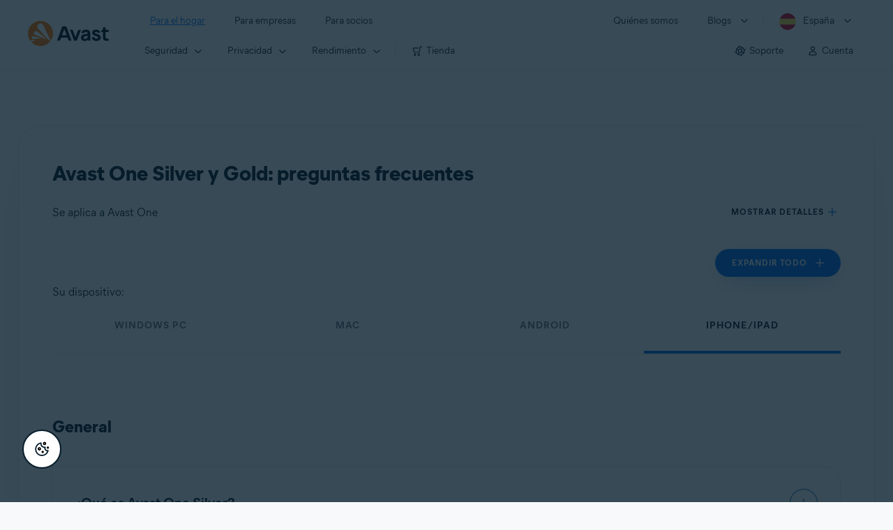

--- FILE ---
content_type: text/html;charset=UTF-8
request_url: https://support.avast.com/es-es/article/343/?option=iphone
body_size: 61011
content:

<!DOCTYPE HTML>
<html lang="es" lang="es">
    <head>
<script src="/static/111213/js/perf/stub.js" type="text/javascript"></script><script src="/faces/a4j/g/3_3_3.Finalorg.ajax4jsf.javascript.AjaxScript?rel=1768424086000" type="text/javascript"></script><script src="/jslibrary/1752551382258/ui-sfdc-javascript-impl/SfdcCore.js" type="text/javascript"></script><script src="/jslibrary/1746634855258/sfdc/IframeThirdPartyContextLogging.js" type="text/javascript"></script><script src="/resource/1744102234000/avast_resources/js/jquery-3.6.1.min.js" type="text/javascript"></script><script src="/static/111213/js/picklist4.js" type="text/javascript"></script><script src="/jslibrary/1686615502258/sfdc/VFState.js" type="text/javascript"></script><link class="user" href="/resource/1744102234000/avast_resources/style/avast_css_core.min.css" rel="stylesheet" type="text/css" /><link class="user" href="/resource/1744102234000/avast_resources/style/avast_css_article.min.css" rel="stylesheet" type="text/css" /><link class="user" href="/resource/1748518006000/avast_automation_resources/css/header.css" rel="stylesheet" type="text/css" /><script src="/jslibrary/1647410351258/sfdc/NetworkTracking.js" type="text/javascript"></script><script>try{ NetworkTracking.init('/_ui/networks/tracking/NetworkTrackingServlet', 'network', '066b0000001WOan'); }catch(x){}try{ NetworkTracking.logPageView();}catch(x){}</script><script>(function(UITheme) {
    UITheme.getUITheme = function() { 
        return UserContext.uiTheme;
    };
}(window.UITheme = window.UITheme || {}));</script><meta HTTP-EQUIV="PRAGMA" CONTENT="NO-CACHE" />
<meta HTTP-EQUIV="Expires" content="Mon, 01 Jan 1990 12:00:00 GMT" />

        <link href="/resource/1631772097000/AVAST_fav_icon" rel="icon shortcut" /><span id="j_id0:j_id2:j_id3:j_id6">
       <script data-script-info="CHEQ Cookie Consent -- Brand: Avast -- Script Type: DEV" src="https://nexus.ensighten.com/symantec/avast_web/Bootstrap.js"></script></span>
    
    <script>
        window.sdl = window.sdl || [];

        window.addEventListener("error", function(e){
            sdl.push({
                system: {
                    error: {
                        code: "",
                        message: e.lineno + " (" + e.colno + ") - " + e.message,
                        type: "script",
                        description: e.filename
                    }
                },
                event: "system.error"
            });
        });
    </script>
    <script src="/resource/1744102234000/avast_resources/js/sdl.min.js"></script>
        <title>Avast One Silver y Gold: preguntas frecuentes | Avast</title>

    
    <script src="/resource/1744102234000/avast_resources/js/avast.min.js"></script>
    
    <script src="/resource/1713355349000/QualtricsJSAvast"></script>
    

    <meta content="text/html; charset=UTF-8" http-equiv="Content-Type" />
    <meta content="width=device-width, initial-scale=1.0" name="viewport" />
    <meta content="telephone=no" name="format-detection" />

    <meta content="Una lista de preguntas frecuentes sobre Avast One Silver y Avast One Gold." name="description" />

    
    <meta content="HC-BQFzo6kzQvIaSeSqThgPgILFxvWov4MciSVYc9v0" name="google-site-verification" />

    
    <meta content="Avast One Silver y Gold: preguntas frecuentes | Soporte oficial de Avast" property="og:title" />
    <meta content="Una lista de preguntas frecuentes sobre Avast One Silver y Avast One Gold." property="og:description" />
    <meta content="/resource/1744102234000/avast_resources/img/avast-logo-social.webp" property="og:image" />

    
        
    <meta content="default-src 'self'; script-src 'self' 'unsafe-eval' 'unsafe-inline' https://static.lightning.force.com/swe34/auraFW/javascript/ZzhjQmRxMXdrdzhvS0RJMG5qQVdxQTdEcXI0cnRHWU0zd2xrUnFaakQxNXc5LjMyMC4y/aura_prod.js https://b.static.lightning.force.com/swe2s.sfdc-cehfhs/auraFW/javascript/VFJhRGxfRlFsN29ySGg2SXFsaUZsQTFLcUUxeUY3ZVB6dE9hR0VheDVpb2cxMy4zMzU1NDQzMi4yNTE2NTgyNA/aura_prod.js https://b.static.lightning.force.com/swe2s.sfdc-cehfhs/auraFW/javascript/THl4S21tS3lfX1VPdk83d1ZYQXI4UUo4d1c2djVyVVc3NTc1a1lKNHV4S3cxMy4zMzU1NDQzMi4yNTE2NTgyNA/aura_prod.js  https://static.lightning.force.com/swe2s.sfdc-cehfhs/auraFW/javascript/c1ItM3NYNWFUOE5oQkUwZk1sYW1vQWg5TGxiTHU3MEQ5RnBMM0VzVXc1cmcxMS4zMjc2OC4z/aura_prod.js https://static.lightning.force.com/swe34.sfdc-cehfhs/auraFW/javascript/c1ItM3NYNWFUOE5oQkUwZk1sYW1vQWg5TGxiTHU3MEQ5RnBMM0VzVXc1cmcxMS4zMjc2OC4z/aura_prod.js https://static.lightning.force.com/swe34.sfdc-cehfhs/auraFW/javascript/eUNJbjV5czdoejBvRlA5OHpDU1dPd1pMVExBQkpJSlVFU29Ba3lmcUNLWlE5LjMyMC4y/aura_prod.js https://znb3hblkjhhpwrz9k-gendigital.siteintercept.qualtrics.com/ https://siteintercept.qualtrics.com/ https://*.salesforceliveagent.com/ https://*.ensighten.com/ https://static3.avast.com/  https://avast.my.site.com/ https://avast.my.salesforce-sites.com/ https://*.avast.com/ https://nortonlifelock.egain.cloud https://*.google-analytics.com   https://*.googletagmanager.com/ https://*.analytics-egain.com/ https://www.gstatic.com/ https://www.google.com     https://enable.customerjourney.com/ https://cdn.cookielaw.org/; object-src 'self' https://*.salesforceliveagent.com https://avast.my.site.com    https://avast.my.salesforce-sites.com https://*.avast.com; style-src 'self' 'unsafe-inline' https://*.salesforceliveagent.com https://avast.my.site.com https://avast.my.salesforce-sites.com https://*.avast.com; img-src 'self' data:  https://avast.file.force.com https://siteintercept.qualtrics.com/ https://*.salesforceliveagent.com https://avast.my.site.com https://avast.my.salesforce-sites.com https://*.avast.com https://cdn.cookielaw.org https://*.google-analytics.com https://*.googletagmanager.com https://www.google.com  https://*.google.com  https://*.google.ad  https://*.google.ae  https://*.google.com.af  https://*.google.com.ag  https://*.google.al  https://*.google.am  https://*.google.co.ao  https://*.google.com.ar  https://*.google.as  https://*.google.at  https://*.google.com.au  https://*.google.az  https://*.google.ba  https://*.google.com.bd  https://*.google.be  https://*.google.bf  https://*.google.bg  https://*.google.com.bh  https://*.google.bi  https://*.google.bj  https://*.google.com.bn  https://*.google.com.bo  https://*.google.com.br  https://*.google.bs  https://*.google.bt  https://*.google.co.bw  https://*.google.by  https://*.google.com.bz  https://*.google.ca  https://*.google.cd  https://*.google.cf  https://*.google.cg  https://*.google.ch  https://*.google.ci  https://*.google.co.ck  https://*.google.cl  https://*.google.cm  https://*.google.cn  https://*.google.com.co  https://*.google.co.cr  https://*.google.com.cu  https://*.google.cv  https://*.google.com.cy  https://*.google.cz  https://*.google.de  https://*.google.dj  https://*.google.dk  https://*.google.dm  https://*.google.com.do  https://*.google.dz  https://*.google.com.ec  https://*.google.ee  https://*.google.com.eg  https://*.google.es  https://*.google.com.et  https://*.google.fi  https://*.google.com.fj  https://*.google.fm  https://*.google.fr  https://*.google.ga  https://*.google.ge  https://*.google.gg  https://*.google.com.gh  https://*.google.com.gi  https://*.google.gl  https://*.google.gm  https://*.google.gr  https://*.google.com.gt  https://*.google.gy  https://*.google.com.hk  https://*.google.hn  https://*.google.hr  https://*.google.ht  https://*.google.hu  https://*.google.co.id  https://*.google.ie  https://*.google.co.il  https://*.google.im  https://*.google.co.in  https://*.google.iq  https://*.google.is  https://*.google.it  https://*.google.je  https://*.google.com.jm  https://*.google.jo  https://*.google.co.jp  https://*.google.co.ke  https://*.google.com.kh  https://*.google.ki  https://*.google.kg  https://*.google.co.kr  https://*.google.com.kw  https://*.google.kz  https://*.google.la  https://*.google.com.lb  https://*.google.li  https://*.google.lk  https://*.google.co.ls  https://*.google.lt  https://*.google.lu  https://*.google.lv  https://*.google.com.ly  https://*.google.co.ma  https://*.google.md  https://*.google.me  https://*.google.mg  https://*.google.mk  https://*.google.ml  https://*.google.com.mm  https://*.google.mn  https://*.google.com.mt  https://*.google.mu  https://*.google.mv  https://*.google.mw  https://*.google.com.mx  https://*.google.com.my  https://*.google.co.mz  https://*.google.com.na  https://*.google.com.ng  https://*.google.com.ni  https://*.google.ne  https://*.google.nl  https://*.google.no  https://*.google.com.np  https://*.google.nr  https://*.google.nu  https://*.google.co.nz  https://*.google.com.om  https://*.google.com.pa  https://*.google.com.pe  https://*.google.com.pg  https://*.google.com.ph  https://*.google.com.pk  https://*.google.pl  https://*.google.pn  https://*.google.com.pr  https://*.google.ps  https://*.google.pt  https://*.google.com.py  https://*.google.com.qa  https://*.google.ro  https://*.google.ru  https://*.google.rw  https://*.google.com.sa  https://*.google.com.sb  https://*.google.sc  https://*.google.se  https://*.google.com.sg  https://*.google.sh  https://*.google.si  https://*.google.sk  https://*.google.com.sl  https://*.google.sn  https://*.google.so  https://*.google.sm  https://*.google.sr  https://*.google.st  https://*.google.com.sv  https://*.google.td  https://*.google.tg  https://*.google.co.th  https://*.google.com.tj  https://*.google.tl  https://*.google.tm  https://*.google.tn  https://*.google.to  https://*.google.com.tr  https://*.google.tt  https://*.google.com.tw  https://*.google.co.tz  https://*.google.com.ua  https://*.google.co.ug  https://*.google.co.uk  https://*.google.com.uy  https://*.google.co.uz  https://*.google.com.vc  https://*.google.co.ve  https://*.google.co.vi  https://*.google.com.vn  https://*.google.vu  https://*.google.ws  https://*.google.rs  https://*.google.co.za  https://*.google.co.zm  https://*.google.co.zw  https://*.google.cat; frame-src 'self' https://www.googletagmanager.com https://gendigital.qualtrics.com https://*.salesforceliveagent.com https://avast.my.site.com https://www.google.com https://avast.my.salesforce-sites.com https://*.avast.com https://*.avg.com https://www.gstatic.com/ https://*.g.doubleclick.net https://*.analytics.google.com https://www.google.com https://*.analytics-egain.com https://*.sandbox.my.salesforce-sites.com https://*.avast.com https://fonts.gstatic.com/;  connect-src 'self' https://siteintercept.qualtrics.com/ https://*.salesforceliveagent.com https://avast.my.site.com https://avast.my.salesforce-sites.com https://*.avast.com https://nortonlifelock.egain.cloud https://cdn.cookielaw.org https://*.ensighten.com https://*.google-analytics.com https://analytics.google.com https://*.analytics.google.com https://*.googletagmanager.com https://*.g.doubleclick.net https://www.google.com https://*.analytics-egain.com https://enable.customerjourney.com/  https://*.google.com https://*.google.ad  https://*.google.ae  https://*.google.com.af  https://*.google.com.ag  https://*.google.al  https://*.google.am  https://*.google.co.ao  https://*.google.com.ar  https://*.google.as  https://*.google.at  https://*.google.com.au  https://*.google.az  https://*.google.ba  https://*.google.com.bd  https://*.google.be  https://*.google.bf  https://*.google.bg  https://*.google.com.bh  https://*.google.bi  https://*.google.bj  https://*.google.com.bn  https://*.google.com.bo  https://*.google.com.br  https://*.google.bs  https://*.google.bt  https://*.google.co.bw  https://*.google.by  https://*.google.com.bz  https://*.google.ca  https://*.google.cd  https://*.google.cf  https://*.google.cg  https://*.google.ch  https://*.google.ci  https://*.google.co.ck  https://*.google.cl  https://*.google.cm  https://*.google.cn  https://*.google.com.co  https://*.google.co.cr  https://*.google.com.cu  https://*.google.cv  https://*.google.com.cy  https://*.google.cz  https://*.google.de  https://*.google.dj  https://*.google.dk  https://*.google.dm  https://*.google.com.do  https://*.google.dz  https://*.google.com.ec  https://*.google.ee  https://*.google.com.eg  https://*.google.es  https://*.google.com.et  https://*.google.fi  https://*.google.com.fj  https://*.google.fm  https://*.google.fr  https://*.google.ga  https://*.google.ge  https://*.google.gg  https://*.google.com.gh  https://*.google.com.gi  https://*.google.gl  https://*.google.gm  https://*.google.gr  https://*.google.com.gt  https://*.google.gy  https://*.google.com.hk  https://*.google.hn  https://*.google.hr  https://*.google.ht  https://*.google.hu  https://*.google.co.id  https://*.google.ie  https://*.google.co.il  https://*.google.im  https://*.google.co.in  https://*.google.iq  https://*.google.is  https://*.google.it  https://*.google.je  https://*.google.com.jm  https://*.google.jo  https://*.google.co.jp  https://*.google.co.ke  https://*.google.com.kh  https://*.google.ki  https://*.google.kg  https://*.google.co.kr  https://*.google.com.kw  https://*.google.kz  https://*.google.la  https://*.google.com.lb  https://*.google.li  https://*.google.lk  https://*.google.co.ls  https://*.google.lt  https://*.google.lu  https://*.google.lv  https://*.google.com.ly  https://*.google.co.ma  https://*.google.md  https://*.google.me  https://*.google.mg  https://*.google.mk  https://*.google.ml  https://*.google.com.mm  https://*.google.mn  https://*.google.com.mt  https://*.google.mu  https://*.google.mv  https://*.google.mw  https://*.google.com.mx  https://*.google.com.my  https://*.google.co.mz  https://*.google.com.na  https://*.google.com.ng  https://*.google.com.ni  https://*.google.ne  https://*.google.nl  https://*.google.no  https://*.google.com.np  https://*.google.nr  https://*.google.nu  https://*.google.co.nz  https://*.google.com.om  https://*.google.com.pa  https://*.google.com.pe  https://*.google.com.pg  https://*.google.com.ph  https://*.google.com.pk  https://*.google.pl  https://*.google.pn  https://*.google.com.pr  https://*.google.ps  https://*.google.pt  https://*.google.com.py  https://*.google.com.qa  https://*.google.ro  https://*.google.ru  https://*.google.rw  https://*.google.com.sa  https://*.google.com.sb  https://*.google.sc  https://*.google.se  https://*.google.com.sg  https://*.google.sh  https://*.google.si  https://*.google.sk  https://*.google.com.sl  https://*.google.sn  https://*.google.so  https://*.google.sm  https://*.google.sr  https://*.google.st  https://*.google.com.sv  https://*.google.td  https://*.google.tg  https://*.google.co.th  https://*.google.com.tj  https://*.google.tl  https://*.google.tm  https://*.google.tn  https://*.google.to  https://*.google.com.tr  https://*.google.tt  https://*.google.com.tw  https://*.google.co.tz  https://*.google.com.ua  https://*.google.co.ug  https://*.google.co.uk  https://*.google.com.uy  https://*.google.co.uz  https://*.google.com.vc  https://*.google.co.ve  https://*.google.co.vi  https://*.google.com.vn  https://*.google.vu  https://*.google.ws  https://*.google.rs  https://*.google.co.za  https://*.google.co.zm  https://*.google.co.zw  https://*.google.cat" http-equiv="Content-Security-Policy" />

    <link href="/resource/1631772097000/AVAST_fav_icon" rel="icon" type="image/svg+xml" />

    <meta content="HDvQENtB3klaadSqitR6HB5oN6t2gzFY-aT5vaRSdkQ" name="google-site-verification" />
        <link href="https://support.avast.com/es-es/article/one-silver-faqs/" rel="canonical" />
                <link href="https://support.avast.com/en-us/article/one-silver-faqs/" hreflang="en-us" rel="alternate" />
                <link href="https://support.avast.com/en-ca/article/one-silver-faqs/" hreflang="en-ca" rel="alternate" />
                <link href="https://support.avast.com/en-gb/article/one-silver-faqs/" hreflang="en-gb" rel="alternate" />
                <link href="https://support.avast.com/en-au/article/one-silver-faqs/" hreflang="en-au" rel="alternate" />
                <link href="https://support.avast.com/en-za/article/one-silver-faqs/" hreflang="en-za" rel="alternate" />
                <link href="https://support.avast.com/en-ae/article/one-silver-faqs/" hreflang="en-ae" rel="alternate" />
                <link href="https://support.avast.com/en-id/article/one-silver-faqs/" hreflang="en-id" rel="alternate" />
                <link href="https://support.avast.com/en-in/article/one-silver-faqs/" hreflang="en-in" rel="alternate" />
                <link href="https://support.avast.com/en-my/article/one-silver-faqs/" hreflang="en-my" rel="alternate" />
                <link href="https://support.avast.com/en-nz/article/one-silver-faqs/" hreflang="en-nz" rel="alternate" />
                <link href="https://support.avast.com/en-ph/article/one-silver-faqs/" hreflang="en-ph" rel="alternate" />
                <link href="https://support.avast.com/en-sg/article/one-silver-faqs/" hreflang="en-sg" rel="alternate" />
                <link href="https://support.avast.com/fr-fr/article/one-silver-faqs/" hreflang="fr-fr" rel="alternate" />
                <link href="https://support.avast.com/fr-ca/article/one-silver-faqs/" hreflang="fr-ca" rel="alternate" />
                <link href="https://support.avast.com/fr-be/article/one-silver-faqs/" hreflang="fr-be" rel="alternate" />
                <link href="https://support.avast.com/fr-ch/article/one-silver-faqs/" hreflang="fr-ch" rel="alternate" />
                <link href="https://support.avast.com/de-de/article/one-silver-faqs/" hreflang="de-de" rel="alternate" />
                <link href="https://support.avast.com/de-ch/article/one-silver-faqs/" hreflang="de-ch" rel="alternate" />
                <link href="https://support.avast.com/es-es/article/one-silver-faqs/" hreflang="es-es" rel="alternate" />
                <link href="https://support.avast.com/es-ar/article/one-silver-faqs/" hreflang="es-ar" rel="alternate" />
                <link href="https://support.avast.com/es-cl/article/one-silver-faqs/" hreflang="es-cl" rel="alternate" />
                <link href="https://support.avast.com/es-co/article/one-silver-faqs/" hreflang="es-co" rel="alternate" />
                <link href="https://support.avast.com/es-us/article/one-silver-faqs/" hreflang="es-us" rel="alternate" />
                <link href="https://support.avast.com/es-mx/article/one-silver-faqs/" hreflang="es-mx" rel="alternate" />
            <link href="https://support.avast.com/en-us/article/one-silver-faqs/" hreflang="x-default" rel="alternate" />

    
    <link crossorigin="anonymous" href="https://www.google-analytics.com/" rel="preconnect" />
    <link crossorigin="anonymous" href="https://www.googletagmanager.com/" rel="preconnect" />

    
    <script>(function (w, d, s, l, i) {            
w[l] = w[l] || []; w[l].push({                
'gtm.start':
                    new Date().getTime(), event: 'gtm.js'            
}); var f = d.getElementsByTagName(s)[0],
                j = d.createElement(s), dl = l != 'dataLayer' ? '&l=' + l : ''; j.async = true; j.src =
                    'https://www.googletagmanager.com/gtm.js?id=' + i + dl; f.parentNode.insertBefore(j, f);
        })(window, document, 'script', 'sdl', 'GTM-WPC6R3K');</script>
    

    <script>
        sdl.push({
            session: {
                countryCode: "ES",
                secChUa: function () { return navigator.userAgentData !== undefined && navigator.userAgentData.brands.length > 0 ? navigator.userAgentData.brands : [] }(),
                platform: 'MAC_OS',
                mobile: 'false'
            },
            server: {
                provider: "Salesforce",
                platform: "web",
                env: "prod",
                dataCenter: "-",
                sdlVersion: "2021-05-05/v1"
            },
        });

        var a = new URLSearchParams(window.location.search)

        const kbParams = (function (data) {

            var result = 'no categories selected';
            try {

                if (Array.isArray(data) === false || data.length === 0) return ''; // Check if the received data is in array and if 
                const resultObj = {
                    'xm_journey': 'N/A',
                    'product': 'N/A',
                    'article_type': 'N/A',
                    'user_group': 'N/A'
                }; // default

                const dataCategories = {
                    'xm_journey': [],
                    'product': [],
                    'article_type': [],
                    'user_group': []
                }
                data.forEach(category => {

                    if (category.length < 2) return; // Ignore if first element is not 'Data Categories' or the array length is less
                    const key = category[0].toLowerCase().replace(/\s+/g, '_'); // Format key
                    category.shift()
                    dataCategories[key].push(category)
                });


                for (var cat in dataCategories) {

                    var firstCategory = ''
                    var br = 1
                    dataCategories[cat].forEach(dataCategory => {
                        if (br === 0) return
                        if (dataCategory.length === 1 || dataCategory.length === 2) {
                            if (dataCategory.length == 2) {
                                if (!firstCategory || (firstCategory && dataCategory[0].indexOf(firstCategory) > -1)) {
                                    resultObj[cat] = dataCategory.join(' > ')
                                    br = 0
                                }
                            } else {
                                firstCategory = dataCategory[0]
                                resultObj[cat] = dataCategory[0]
                            }
                        }

                    })
                }

                result = resultObj['xm_journey'] + '--' + resultObj['product'] + '--' + resultObj['article_type'] + '--' + resultObj['user_group'];
                return result;
            } catch (err) {
                return 'categorization failed'
            }


        })([['Product', 'Bundles/Suits', 'Avast One'], ['XM Journey', 'Onboard & Use', 'Feature Usage'], ['Article Type', 'FAQ', 'Product Help']])


        sdl.push({
            event: "screen",
            screen: {
                location: {
                    url: window.location.search ? function (a) {
                        for (var b = ["ASWPARAM", "aswparam", "_ga"], c = 0; c < b.length; c++) a["delete"](b[c]);
                        return window.location.host + window.location.pathname + "?" + a.toString()
                    }(a) : window.location.host + window.location.pathname,
                    woParams: window.location.host + window.location.pathname,
                    protocol: window.location.protocol.replace(":", ""),
                    path: window.location.pathname,
                    hostname: 'support.avast.com',
                    hash: window.location.hash,
                    params: window.location.search ? Object.fromEntries(a) : {}
                },
                locale: 'es-es',
                screenCategory: 'support',
                title: document.title,
                type: 'support Article'.toLowerCase(),
                name: 'one-silver-faqs',
                lineOfBusiness: 'Consumer',
                screenId: '',
                kbCategories: {
                        brand: ''.includes(';')
                            ? ''.split(';').map(p => p.trim())
                            : [''],
                        userjourney: '',
                        platforms: ''.includes(';')
                            ? ''.split(';').map(p => p.trim())
                            : [''],
                        subscription: ''.includes(';')
                            ? ''.split(';').map(p => p.trim())
                            : [''],
                        "categories": kbParams
                }
            }
        });
        if (true) {
            function removeUnwantedParamsFromLink(a) {
                var b = window.location.hash,
                    c = new URL(a),
                    d = new URLSearchParams(c.search),
                    e = ["ASWPARAM", "aswparam", "_ga"];
                c.search = "";
                for (var f = c.toString().split("#")[0], g = 0; g < e.length; g++) d["delete"](e[g]);
                return f + "?" + d.toString() + b
            }

            window.addEventListener('DOMContentLoaded', (event) => {
                var elements = document.querySelectorAll('a.dl.external-link');
                for (var i = 0; i < elements.length; i++) {
                    elements[i].addEventListener('click', function (event) {
                        sdl.push({
                            "user": {
                                "download": {
                                    "products": [
                                        {
                                            campaign: '',
                                            campaignMarker: '',
                                            sku: '',
                                            maintenance: 0,
                                            seats: 1,
                                            quantity: 1,
                                            currencyCode: "USD",
                                            category: "Consumer",
                                            price: 0,
                                            tax: 0,
                                            brand: "avast",
                                            link: removeUnwantedParamsFromLink(event.target.href),
                                            offerType: "download",
                                            localPrice: 0,
                                            localTax: 0
                                        }
                                    ]
                                }
                            },
                            "event": "user.download.products"
                        });
                    });
                }
            });
        }
    </script>

    
    <script>
    /*! Declare GTM dataLayer */
    window.dataLayer = window.dataLayer || [];
    /*! Dimensions to dataLayer */
    dataLayer.push({
        'contentLocale': 'es-es', // Replace with correct language locale
        'pageName': 'Avast Support',
        'contentGroup': '(other)',
  "articleProductCategory" : [ "Avast One" ],
  "articleType" : [ "Basic Usage", "Subscription and Purchase" ]

    });
    </script>
        
    
    <script>(function(w,d,s,l,i){w[l]=w[l]||[];w[l].push({'gtm.start':
    new Date().getTime(),event:'gtm.js'});var f=d.getElementsByTagName(s)[0],
    j=d.createElement(s),dl=l!='dataLayer'?'&l='+l:'';j.async=true;j.src=
    'https://www.googletagmanager.com/gtm.js?id='+i+dl;f.parentNode.insertBefore(j,f);
    })(window,document,'script','dataLayer','GTM-K6Z7XWM');</script>
    

    <script type="application/ld+json">
        {
            "@context": "https://schema.org",
            "@type": "Organization",
            "url": "https://www.avast.com/",
            "logo": "/resource/1744102234000/avast_resources/img/avast-logo-social.webp"
        }
    </script>
     <body>
          <div id="ZN_b3HblKJHhPwrz9k"></div>
    </body>
        
        <link crossorigin="anonymous" href="https://static.avast.com" rel="preconnect" />
        
        <script src="/resource/1744102234000/avast_resources/js/article-scripts.min.js"></script>
    </head>
    <body class="es-es first-menu-for-home">
<form id="j_id0:j_id40" name="j_id0:j_id40" method="post" action="/avast_article" enctype="application/x-www-form-urlencoded">
<input type="hidden" name="j_id0:j_id40" value="j_id0:j_id40" />
<script id="j_id0:j_id40:j_id41" type="text/javascript">anchorToCtrl=function(anchorParam){A4J.AJAX.Submit('j_id0:j_id40',null,{'similarityGroupingId':'j_id0:j_id40:j_id41','oncomplete':function(request,event,data){hideLoadingbarOnBackendIsDone();},'parameters':{'anchorParam':(typeof anchorParam!='undefined'&&anchorParam!=null)?anchorParam:'','j_id0:j_id40:j_id41':'j_id0:j_id40:j_id41'} } )};
</script><span id="j_id0:j_id40:dummyPanel"></span><div id="j_id0:j_id40:j_id502"></div>
</form><span id="ajax-view-state-page-container" style="display: none"><span id="ajax-view-state" style="display: none"><input type="hidden"  id="com.salesforce.visualforce.ViewState" name="com.salesforce.visualforce.ViewState" value="i:AAAAWXsidCI6IjAwRGIwMDAwMDAwWjNTZiIsInYiOiIwMkcwTjAwMDAwMExYYUwiLCJhIjoidmZlbmNyeXB0aW9ua2V5IiwidSI6IjAwNWIwMDAwMDA2cXBMTyJ9EpF3gbJ2O3Sg/533XOgy1fQYlsQzeM0G+W27owAAAZvTPZBQCEkO+l1ytXkl0rt3BvT1yeStGKXQHVno3Jurcgrwosc5X/w8zuav8VkPzwgeoFwbhdNd9rjMQIYUUoqKK6XCTO1kzv0W4QWTyyHN4gQ+xjBLX+mK6hsHft4rpVuoZxBppLYvurZ/Hdo0ENdcX+9lwVjAtzhWYbvaSVjWltweDCMN/xBjeBv+BZtLpOek/HGj3pS1vmsU0yp9NA7NOEr+DrvjCri7te1/zGWv+VXC/kt59dlnQVfWIB0/[base64]/leknnFdcPR0bJHUy98Yfg0x65R+cdvPJfdm0XaIapKLBuvDE+aWgzyeOggdB5S21+KRx5kvWgyC6zo+1y3FeM3NsuUoerNte88kZf67z/fCpABGRGlGRpKBTzddjAE5JeBd8kjClKBvW+3mN0bhSNwDc+LknbbogesjkyX9B0NTIoqOrSIOu5RS/vm/7ewqlKXgEr0lbfUpF5acIPwx8X9DLa3zxGew6bNv6nT92ZkJ02PEekbzaN8dr79l+O7HHrfLZmE7WxVWqaA7oNheFQdanj1Y9K+itWyzURdmzONbI/o6J+vgVgW40w/yrk5K0Cp3HvBZDMcN42Pg/WpzO4Dadh9aeVt7IPO3PA6mlF0Xgdys2ad66muAByw4YaRx/kWc4fS9OBAAOP5lQFql+l5Q/W+OrVQ64D6VYHkNWAP9zR3Vv/m+IoBXTtppBrusSQNiCd2yGfhpOrZ/NRsSWDjPg3pCBTzQJwIeDXp1qbRNceFhcMz5/WjHFzX9peOTpvoHf4o5KlWfWkVKPVOKtLbCZGHrzNuHesjY3AnMxwT/+NMSkXFK26JVRDBxjWR/vD4iUfexEf6VJSrZHUlLcjL6Mfy99NPtZXcS5/L0U7rdjhrxWfaWr1Kk8KMhiMV6qAB+SkNiDlHWLLbH/ws7QqYCuh1rKjv4s/XXq5hNWdEuknK/fIjt8Bsqbv2y6ygZhum6eG+aWZhMcjdj5ZbtZfROYRJj50E59fFw/HTo6lEPaHYS0ZdGBhjzuNNlLZ4j/[base64]/8NLGKKMYIyiCde8EuoUB3Mcjc/5lfIQFA7JEKPxdxoJtPX+5lUVOabgufojnTQ+uiv2egClbg5kKG3slm62PZX/0CWR/aiyRiC/o1pziq+FbPK3XLO1JWPRMoT+gkudRNgV6DWFP7YTvIYoYDqNeHlbRhVVJMWBV0jLvyp6l3D+eic0OO3pQvCd4uOdT3m//[base64]/7mPvs+bA0P9emH+xXZPgSI/Bj21XqKZ2B8/laDNKJJSmJRfgZjXeZ+XgP7iUwA/dXxauAsoXmXipXWeYH6Jl8YTi2UUqCbd1fub+v4W/d4PM+vaccb8Jsq/5E1bOoElloPYnGlOd70O+m6900BWOoYGgqtrVpmn8+A0uVJQQilrik8B8OmpQi5fkw40xfCiG338jTSb6S14mS+kctc+igur2qvR7WfCQanMnEOVnHJT1D3Tgf/yIE2tRQNlbg93lsH1xfnUHyKw2t6zMIa4yAcYopHcabs2Dz7Et0ilW9W2oHYqEVszOPa6u3wxF8Uk8zsHQbOvaeDEqaG4ydEqAd1SJihoBqvfGz70BLDjtIqKIOaAIqHuydKoFYFZes6/S5FNiWCK/pehCfj9HJo9F+bTdnsEcN5wGk+DR5i1pKLDd/eDLbuYtIgtMF0dMOBaJYhcmUbtQxuVmONvPErQwemcR9BH81FQXgL+N2PZ89KtIfm6s9gZbxiI6Io2rPAYiq1VjUByv4ueWr8IAqJQGMerSTkRpnRnTapjbyElPKkoz785OclgPlfn6loAk1R4PO5lqgmKwrG2VKSSzRqPim1MBpgBzw7I/P3IlT7B1wYoWSu+VdgomS9n4xAFiACDC2PMjGSRie+cLXD6xWBBGrv9AFkSFOiqAcEkQebyHvRxIsUZhenluZBCxED1dvx46ZODEMZMue9U/WKAW+STpP7idv0X/8PTtU8cL1DDaty2YPmvmMNL0Z87JQ5CU696SaL/hxNEUM2Xfz+pzg1B7yLP/isivSxW0RTbm0SNW2VvUWC7k9xuB1dbTGyO01Ua0l7JaOIr7hOLo5G/a8H0doYybF/H28a5ZVlI9665fdkaMpFepBI5U1Py1ZbvVLwXJ7iljeJGo4OpeM0znwW4QY7nVvNc1Y8oCOPkBxDfAt0rra5NpGhhU/VtzoknO+PgMUr22NUg6Bsp0dWJn7+AtEUMBNMqy8mbbIQvykmkkXWfRvGJv92gtj6IHomLtjc2TsK/6kdQUbhSiBbQtNTiA2o7aX+Md1Mb5qB9nql6bk2aeMMyLCXLKO7D8KoB5w7H0NYjyDsgKn1oQJrcWHVyw4cnyz1k8e5JjL7bymyaOHRAYiFmKjlkV4OgfTaEJ283A4tfkil/ZPDz/bkUuTgKSTi+GRVp5VV7+ixK5BBdSVwGiG/k/6sH/XQt6C2/XidyKoHw52aJwjjd9ZdlB+ZTEp/xqPcaQ8i0oUqUYxP3J4VPfQEANqmiWzkBrNZNGQuOyHxGSKL9MQXkiVvpiC6gpPshJzX+pcaOuFKdynp6GoJ3bsQuvkFuH4BUWny2QC6IA67mboo29Yem0uK0DAUtTeuQGhBXhY9G1DMV4luEBjeG6bBs7kRTO8p8ReI/KXXDDX3Ni4aXz4UNAriW3TFlRtysLKFhkhGlCi/qV7SET2Sl5AYxukDMrKIcnC1hdUTv6Ryeyukq2nxVY2/RAZ1Rz5IRmZSa6Pu/MXS1GZqGDWRhhA4H6RO4ikvvniggQSSJUeG6XiLQ+puGRZk7dQVpyxdFftHCSSdDuzm8Zslg/T/fiWKcVw+Sy1jY9w2S5P5FStzXLxe929qFLGvzcHsdpJEva7Pr6erJY8nC0bXUByKNTafeLSNfc8M2XK7468NqYFdfvM7lBtZTd4+AYYPCB6rkmQdPYCSMDCjUpfRJ0ezqvQXqqHtCzvbny5A/q+qEDvUrf6FeS5fw0mtmhrXBb76MKUi8/jlotrHwcQG+hw3PQ4i1NfOAZL7cb2aEIGzoAIPAbd/3EY56QvCA4uQ4dVQMQdqCaBgsB2wCXeANbdICtnP1k5+BmlFFTwES9MUBNHcQxt+uHntIzxxBAPNxN8WiChkbm80GJlGlJYuS3gjfvcxkLAa03MLXMbOAdblZiQa7V1iIG4VnqasJXl8iMpoHnDnWD6k7fpu2hybG/Q6DtYQ4Tr6J3u3ERYTmayL0jz+wPFbsrvMVP/RTIDuDgu8cKQWlv6zRTq6/pBWLbixg0ooj2ERJeJFCNNEAfPMZ2IKnnCfv2QzwjYhOuR/CfR1lf2/uYOOLTyUFU5syGvx7IDOir1lp8FhUMeAw4QTnnz8TN6+7DV2VRBAzZgNwJjgnm9GQuM0UhHrhkhXtvs5408zBwcW3jLPE75filiqQagpOZxoq/Z64tOdru988gcsZVJXPhBGXZqSd8GEPC6O769WZN2BFAV7IAiuzTqpLUPKRgbP/bdpeQMNiSp5GNuOPe1NSJQXVQxvi8B4EIEzAfqI/f7fCKYzd3stoXgQxc2NU5sYnfeJ2IbEQgIZf++TfOwYiHREpX5zxOD6f3yVGOtrd4nKP0MMKxaC45ob8/qKy2lhe/1Nde3XjdlgaiScIiVOq8nsYE09f0JHra9CIPNhnuYD4HOZdDexy3k5dqIDLkyLa+kSYpsktMzq0y71E6TDtd178ZgZEv/pafUexZrTbi/Hn4ycf+R76PYxJpW8H0NNuSVGDZY1PoDeB6blE+2H6gMkz2ILA2i/jljrELmLJr0TYKnoBDJHfjDt4Bs8dGnlUEz9RD3aFRBFSkw6VFR580E8n4r2mNG4s4EvWbSfQF4r5dbaOEJiBnbyAiBEVIlLOpMsG7Q02vK7zQzlpxe+ewZylRgIslLIjVB/d9KsI8LB2GEirYyzKn2z34YZy9Fqz8Ox9U6a6FI/H/fopnlrZ2h7IsfDqMTNrWpKJ00jmxMrAuSKDJDw6UgfKFOxgo4+03wbEH8uNmEvyBcjtzrh7ng8730s/HiZQKwtySPvf1yJbPN4UxihqS+FnclOhBmiR5bjvmDwyNOoKDRcOZabnbELDHejH97E7utubTOgxPp2jUMfpn6ywEfTEMOtrCrK8TVJrQo9DCC1C/fSuK6lTk/dmFrToxy4m3s/RRem7BF5GbUh7zWgB9SGK4tQVB4UzieP8ulsVMXS61Pk/lD6kwBsiBcn/rn24qhhi1WW6sGAtgBBd8nk0q+um/[base64]/+D2Nvgac8Cf1I7O0hOrtoYzHu9NUUXFTb0z6AikpDIuWE4q83HoOB883PL7NcRyhyw1d9oDTRElFdYL7MVCgQQk0El0pxO1ULxfzHa0pc+5rkO5S8y0YpuMT4iMecUyGUSnCz/uw+DDwMovMiOcs0t2zAYwiwxX86aWUuvwJb8HIu+RmOoWm5HCDFQItrByxzgaV/Iaey8vh2dxyzOTercokHoEpj8k4DL6/9JP+MapHiWyp+wb4pa8w6Mz7Y+/6CweP74VypfOMVWXWB9IdTe7jKiVd/4zqWatsjHMHSLsGS6GntQo8i0YpBB5+9nFF5oTs3kVCz5PqdOgICrkgZUp3nG0K7bGUBWF7dIvJLY3WgVOmMpZYZGQZ31+lX0gsoIuDogZSIsc3kcBtM/MIyaOxqkKBtLj7Eu1CGkal6l0+sudP3pO6InlRstnrt7jXV2lYkkrV7iuKZ6Wtg0LTrea+h+63+syAqXdCtimERX9SAtD91xDMpBvpsdpD467wdXEXDvWsvF/3d/aJdZ5fNNe723KuXRzaWQ//afTEkjJrxWQdh2yEl2LZFz+2twwQUc3G/J+y0TCGfq7yAYyIihH87BkznxObBHxGq2umZuiQYqLBlvkEMKRZ6oM3dd1fuNSSGBqEHSwhTFlNcokMAtL8VGTZE3rzBo1cRC+Y9OKBepSKb/q49OBL3g3hAaXUrn2MqxQ0BVqvECe9YuX2/z3lt2y53qHAzkKd9H/a2tUOwUt/JrCKVIjhd2fiQBaMQ97MabYdy9QoqujDbFVL2Jcod8dKDuPq49rGvM7tjroJfHzVnsbSL4bJD1a47iFuNEuv2kShCviDu95DeLey4xIw+5gvYRhWUeKbuJvq/HK5yR2SGBMVI6vecY5bLRCc9t7/svEFKSIqo1A1V+9tyMVRT5BWtnyMyTJFRhhwldRL6fNpdAfCFc15nC9ctN0tkSjizNMSfE4E54JMK0mfNJNxRblMIpm+ER3ugMLD7o1+sG39dVfX7QKfVi7WR3adm44E1Rp65tv1rRcxhDK2G9QpC2qVyWceOv08xhvSvY9W5g0wSwKENhGqaSkwYF58wPWho/1Y2ORU/FgMLdD21Ps736yZaWH/+tS/3lKKllQWwrYXssuKLiSZPLGwUO4HIRNZdw4iBlKY0L0B1vk03oHkRQmgd9PBJhLcxvNZbLCR9mBhFd4Jv2bMvE8T41kpoX/CHnj6P9mw+sWWRAb0XHnlREN85Jrrl2CsaW/[base64]/S1dQ3+nJu3KDUOQ6og9wc54ViRfANM3iTM5pWtIG0gbPwtARhXV2yDx2yzJUh/4d0XM0F8pVYbLkIGEsDYu6moveiWK1i2RIfU44fLNyc8OS1U07SWceJRhgvDRiFJy4GGYpPTnOxf/0rSAVuBAqjvTqJivGOvJ79eOBFqews5NS431EaWgUv0luMWp594Hbpn9JBRmFIsNHuvsliKsu9MEbTQ1gVpk6K9qQiDTZv/U9PU44SIXyAeHz0PixXrY7OC0HBBazj+e3/ZcQRK4HBQtZ7GFLHRL7L4lOXK40Z3Y1MbSZzRZgM3MgveIkYPlaKs5KSE2QnU05DjvlPp2POwFBcc05i599MROpgMd1Mt5nf3+4S4tqqlytrZHfqYfAHlQ+Z0XJyE0ZIlXIr4HJK4pRfeEoHkyZfDahq06NKtkzXJLlD/0xuKKnCqV1mvjFB6WynMwSR/mLljCfxt23RXm9DIjpt5HqY8yv7pPpE2Ar6GSBMYPaLSf3PGLJOytVVnGBvAgId/E0ie+6M4E2KLda/zzeHub61oQcZlBqB1x37owPPTNEeKfvEHH4WN4NmqgtC5/E54YN/2pWXzmVrKyv5/LRAl6b59fVTetfN+Dt/FCzNmuKu1h16rga59bnevW3xnEpKxJhEu2GPrLu2vrG4iSscZl71KxhSNzAL/oEQt6itzUejVSLOhcwN1EMVpfAUZJ+/dOx4xax4YMNsl2Xvsf4Tc2DpasyDoOafR9h3bGIEat8/IpjIr7rFz6xoa/uOGS39nNaiQ9b9awSf/Q8+zgUzN6/8Xq0tc7W2PnLBUSsjzuMZeeopfx+OChXF8hDuG0vLgpCGrB0hUqijCsX5ZMzszayRCzb89BXv6d+eVfLIH5uOwLKu0ZohYyD0ZXgfh1yyILRBVicwMUG0j1Q5+4e5jF0SFXbR0f6I9bnjqJczNlogW/z5NY7kWmN2fXsDl/vUALdyfPhpa3Z784w8De2b4KCRNAM1ajY6CuDnQ9uLeYXi6Yfge7RKqcMgdXTk7Ir0Zd336+KH458gnlsK9k8N6aDLyYJSTAm9oD4N9KJd6BemlKF0/68QQ9J6dgnIAP17atr71aOTmekSPpfvSbTYg3pYSHVmir3UB0Obt905Z5Qo/VhvJZzAOsbmZmkVrsLCuGC7uXFAzedRVoP3SWOtwhEnlVfGTNLkM8FU7t+y+ZoEsIQ6+86mbEgl56SZHK0fPVkCVorKlKjTDBRD8jvKJOFt3ByVptBb3OQ+LyJcaqgk8WMw1Hu8+5BMRWeLPAAk76gs5j/kfjmKeoOx186NuSebYuMC7iR1aR9rQmcaJKRZI0567KHqMQAu2xi+Ns1PQDT4siuSVFq6CXsk9B44PJQntjdN54/mthc/LtWE6UAfoCGoodEykrOXdZDWWDEJXG8CYJxWBr0HGPkg0fKm5/8ZGdj4KGu3O0ZAmbdGVhW76XX61WHdXS3+tbLZ4PcbJ5CeUIWZYKTp1BcQdf9apHLHO7JbG9EdjYDccazVL4ehIQPw4nb2SV1nNl8zKaYS9x9fHid5eKkJXyUbbqEJ90ingS0fE+IWpjQSYVKpQy8E5WGHHKXBeII6ZsMpA5ynG4Wz0EzSZT9V800/D4wlNT3Hkntxo+XMPbU7zV9mjlDYELA1OzHZEiMujaqCbtOFuIBUtjnoZVlybcbPMrtRsFN8pDz7eIclvp1VQqQa/v5jgG45Z0k7/7+wpuj0QuzPmOdXa22dTSlPS/8HFAeMQ9Kw86XRdh1uMrVioBnnb2hSk5XQno0q5cJfhITzIf/0rWxfRynC/KLqbTn4j43kEC6CLixTuhKNLX/XllxX96He7+SaBo/OLX3ZfLa15a1G/QJXf6/teu8MJYQ2ijIOW71uv82hm5hcE6M6PiQTbnE6DWTDWJDForPRcg0tEcmw2rw1kB1Hfc1rY0gb147R4W3++EPeklAbvV3NACCzFYjrnHdNyRj4C/inYIK6AJUdI/p4ISCGOOoMAxDcdEKzgMJ5+n3opqO91Z4mQqKoleC9mOZVZBszox4UP477mDAi0gkT7gzUFe3rrOrXlMrkywYiEz2El6vxq58Xkyl0+iIcu6OIBhgseBVPNunNyHwT5lbAYTTBOEKdRqZmYxxDQnNUTafacX2A9K+HgfR4xnadNJuyEWL+5Kzi5P/SsazMPcbfSt8z4/AFdWtmirzzwhZlq/oQz5Js1E2ajcGVSoMt7o+03rlzDDAYV07uuVdiyR+/tmV8lD/ZXAoZNP2EDESwktUUaRv3KzsRJhhUqDAMZSTnH8zGSMk05q3N/5/aOEOLury3fz+AW3yOG6yk6zzZcK5kpNMp/yDmejTQz72/ugJFD8ootkCJPqZirGgxGZkDN2/ZbcKbVqeSBTyaIYw/KDerSGu+SazG/71j5FGceeYfgmaehx3j6hUVRRBI+L5F9sLdWSPZV06jZpxWwt9vd3XoI+TCFBd4Yl4TViBrpXUAj9jN1fTaBgzsqulZGcy+pQKMMpqle8NwnSIBehsVn09QbwPM/95FAFlkkxg7ZHv8oApdBQ+Xawj0JUm+U+sftanWS7yA2taTjuIaiHvP5Hm5F4Wx32Q6GC8d4T+g8dd31SiEpM1feFh+rkjd9EiuTy7as8/kUzzf4/Ffk2Z4gK3mBWnxbVAMXMRSfxBI28Z1pK/cP/BLrU6GtSewMzbUxSBKje//9kzawIG5byFFnQ2HtirY5y9ii/nEmkieCZM0BOGCJOPvpttIA4Jr9b4+XP4Z/yWTVdKDjcKokk8EIzt2hzQm1DRAlLKf/2LhHMseooR7vpMqYdGfzYPg/3H/64iOvCw+cjtMIBUBs2tOHPkfK/Bq0iX6/N10oH9SIeNkWbWZAKNKOu/msv3NKzCAALmhtqv9/3xUl9l8JIg38TKqZNMKyjADjnnMHzk2JeXgYnmoBICNRfhDxKYjIURj+419sEL7UrwYyXwmM8iXbxZVVm/b5e5xS2FSxQEBvCEM0bUtXzRxJbIwLgNQmbQS7jPKi3Ngn+CIqBRi44JgkJqh6xyiBWRZQYRBnVosNCVwoTC37IlUzqq94Ygk/j1XP6VJnYVtS+2geIh2uOOT0h28Jw1zBZFvhYo62d5i7SHp6ZTfjcZwmIRyMuA1BqF4nb7I11QVsC/[base64]/byPkbP5KvQ+/oPw8d04svBsfnnZKU2SJHNejW9zzbUh3MS77IEoFbcye5RPSF1HL2Xn/4bbC5BJisiAZAFGukgPVNo/Ia7uBpS6ll9OiClJoljV9cm00BPW/e7ENuNoMl6smRJ4eAsipkaqRQGBBiAejY9juQ9NeaK3nERyTTns4MutDcd350ZVaBLzkpfvLSa+n+9b5+OhnkZhTVBZFIF8e2Plir6GIReUc57M5QcFi1wZX+H844XSb01cwJWvFIP+F8IblAbiHwZmJxrvK/QnvU2b40oNcdv1KkDyzK0YFy/irsgq9nj3k5qsOHrgoB86j4IxuSowQy98TgqAK3ipllrlubP1h40eEr5U6SMj1KAlUjk6kD5u7p4EoSxKvJlTuYw5ADp/mhWKK9tSZqPcNeJk0qCZBCWfxoqTJ/h9/wAeFm26ac0h4zZb/+sTTSY2cc7vND15yIS32I/LbdiTjjiReFWDUEnf1Xkzh9zxvNeYLcyX3VVf3H8/wEt75DIDrrC+I8loYT8nJF/yVmc1gmcvp5Uw6Dpg5U1tBvLUjr4PXj1gNhaibQ3pvsNCtrDF/TY231mk/gzQJTdAZRHsWH7cHLzbQdfMPuThtGpwpKZPFHVH19Oyw7lblNQwDGFimlbBL5H5HTv7azLRE12PZ8Oa1cwqKkSiIH4q1Gfhp70QbvozWDJ3L+K5ovDcm0NPtsBUGCEdzWlqYv36y2g/IS5nFFpvpRJecdRkm1+OUIZtCzQfxT7lrqiCFocf3AO7+MmloJyjWtQbJTkJIGL3rzE92b5vNTWZMrFfwlF7e6CvBgrvseLvf1r8sVcQOCTLA7qCIg93du+B0bPwiFfaHj9r/6V/[base64]/u98qkius9JGN12Xjmh5fJZPc5iemvaChe69PDIzvROMnpd9gbksJqKt0VLAgbQT9Tqa0uPwS0TdHCKQKPYSiitFlXpSpGh/QuiyKcdEJJruRx2SeAoS3BwsEaZk+reK1kVDiPmfVd6EsVL38UGzQ5osJd6DN/kxYCuTA+SiuxhIANu/ClPVzLpXohVs6dwM6tUARWEBAsnfwj2Q3KA47mwDa1oTAdF3QiXkoEQvQXWO3hgukI9ojaiB3GH3Ji2CxqH/dZs7hTztiyZZtjB5FMFfThhcUu9M87HMbsSb/cQ9i0qO2IJeJ+YD9Z8YEaJl7lpsx0vGchseklMelNvkPHZDIUzS5p5D+YFqeYL7vQ56fSl/Tk6JtTJjnotikfP/vmRMWKWWMlNMC79edDoX9k5/N693aCmV8J4ka67Qv9X9x6VjSIDVX0yMoj3R0xV26UKO6IWLLI09DEtRmvTqFEmbVIdiMpu8l/fG4B6qSPpJ1E/KvNaMLPdmUWov+dPsP/CfX14lidT0nE2E2LYgz4Z5+Nc7KdVWIuAP840n1EWNNPVPS70M2L1mDaVG1oDKj/cmwvl0nvVr8uIGE6GMFObhLMJxj1fO9QB0RN8B1rRtqi9W9JdRxeQesK92F5yXps9CIsrwydaHQxGecp+Z0/yGzQUaCtwV26eVqRlfpN1NYNNND8c/BA4OOl1MmbCKXrH1MEqXmDA8NryUvCFEIP83yceDaF6QEjTEe6YqqZE4eWaJrsm9CXApCY1ftpo0hpPJ91shBZe97/gDhdZiVBIPFFv+HmN/F3kSTVmMAvgeZp3agIwH0BL/sh7Irx1i1+oTWEwRpESrQWsH/GgXY1xZ0easyAanLp+8aigvf0UaFWRdQOsOmusPqsx4N3PuyHuSd4r3fQtx+D3wbcbKvo2gwiR6FCmP7hy4bFPmwb4T5a3nuoYtmYjAi1YKru/JTV7SFmaq+Usl5kT7ZxvkvJqLHT03gYytWqAFYZKe+H3kUpc6t9ghfgZNkx/Dckx94w1MoOL2I/xOTLACuJhkiN6BH4eFXtC3t0qOsbzQ1SlNR0YXSn6cbUzS0nK+z/83gwucLiH/rYbalLZyzg7NDXkmpya5dr5L+D5Gsq2YIIF45x+gLeqr3g7/fR5kcJz5YMFuRGMVppg6GD5dnfaRQbcSQ4bi2ZlkuF6QlxcIAdsimE080Au+K6xebM0uOUYZPaFeFI9IILseuYKbfSym5yJhqcqBk7T+PfHRYeYtm4YPfcrhKCVr4712Y5fyxabELZtMh1GCm/[base64]/302YZiwApp2ph6AGsJjIsBgCHno8lsEq+EKvgy7eNuOer2ZAQgH2fjhlvsxFH8g6xZHZM3PQcTxKnmm8JxJDvTI9S+I5DSoXWJ+4M6OIOTrfwMf+rsiy6JcPjnMWlsfQ5WHM79xWq9tcOYUOFkxrTBVXP905XAvKz/Kf4a17z0qbvJ5xu16JubO6jU06TBSD4M8iQdFPzuWyVjbbsV8EntAKGmnQpnVaQQfs3oCCqF8w69HqFaJ48gNyWHP9RpQ+DQ/SrVJHVfOaVCmyB4IAfa0UWHEUxyRBJzGCnmtbsKY3aeF/q4rUlESFbIM2oh/bMpy8wnLvyQqpcb/39AuPnMR1XnEpOLyiFKdeonKnykWJrSpnUOLWqbjDkQbwN/qW3i/O6mdeqcq63L+Onte27NABRzzPM5UGZyDmpa/gzQmv/qSAYPQmV9WTDxSsub/wc1+kVek05PjvSHQDy6IcvSmOc69pMhltT4oWWyl73cKC+98PCX7o6oAl0FJCSmtJ0fq8w6UfYXCUZhzw3jXjuBVR7nCrropIiFeze9FTu6mJFQa6W5Mq2XkTA9tj9eshEvkV8/LQtHJW1a/In7wCDO9gpLwO7ds5uA4mUlbusfAzf1h2qOn+wGsb8e6Bei8ldj2YnCT/eFs1ZFF6SsfXaHWXPFOPW7PrR1Vj1f5EH3byq+TA34BKqmV13soATbAI0ciA3pACwU3FRIa6S0ckVZmfWOHP6hxZL3lcFLsUUzNRMRr56kWvG28yT4rOfmdTRwqSqMR/JLG1wkP2/ZZyDaff2PNqM48dbEdNqdBfptKtz8oT6OkhjyK8hsRSWS7Vu24xlr5QxEz1sDpSMvMj+wB8mZ7bfFRSiLtYax1IQDT02Cd2MKkdv6ypSBLXJSfg0DnEevFDiafqFLs3H/6/[base64]/KfP3An9MLoozUfuguCJ9auu6UtO5DugOQKzS5SGCccNYWvDHR0Cc/7AGh4Wvpcq56y0ApYOx1wiANWOWb7sK06OhcXriruZrx7gQ6Ceqh1Eplsc1jhdM0E7nZFAM9RmL3Dnzz49IjNPoBVfcJe9Vu79S1pweifx2cqRhngqfog6/rI5SkYbedrY4AfvCUJ50EilXGHZzZwBiY8UZMRb/8g1XmXJkREbxA5j7+6WSyaDrjSU45HshNhaITsVnRjKr8P6CUxHuJq1HuDs9ltYNyisrE/UIbbzgOOPq50e3ZZEtYjidp2oWM9+Aa3s99w7xeAOOz00Y4/lsVV6aVrSF5zvT1ozhXWWYlCPg111Y31Zd8hCmXKDOmJG0dhU4PzN4d+UZv/M1/3a2YldFP0v+SvlsKSaiutyI8EBT/ZUAdOWmvXz8R0SADoSPBvyKegJOHTS4PIfkGDCy/e335x5w2CN7NYo5p59p0qPAgh28TtHdPGwhMQ70wpAFhVI9dPurOiOy3QKJN6kRQueMPFw472f3lFbOnG3qHNkVAyCQ/[base64]/nNoUsPDdEEpNTcZNmGDTDrj4VdbXHU4qMOefhvYfNL7AcodGfmjyJxyu+FPipH6B3TBrMxztiW2eovZrxaPkEwlVbns0eOYiXP7PECWAF09uH6iUUEzNb1yuApziFUWBPAWogmQjGn7NFumaFBBrukVI6w610W+n52D8R9635/G4lyLcYwuxa5b+FHB2B95hUBHwUFXmAqMUSAELL9OAjlukxoRQOy2FqshOCPkJvVGGcOhr9cniq3JOJKioR4dgX1TMiZjzRmYfE5GoFUx2N4dQYn9NYaGwNzXp6Uz3OaRL173pZ1SAki9HDgV8k6eaCUr+sEi2NA8Hf/1W4IMiHdwLxlRzrLjirDtnDFATzhMpCM8TeRZxAW2Tr4kOitTPuvZvDEBZ92ubdfUZD6y3tkveJ5Xb0l01LCcOi144d23MXQzviHX/fVz2fm26ROReVWIEMXnJgyPpnCkopN1maaUggYsFK2t1ZdDDE0KrRiWvEoQPDcDmhaYvuACLGiA0xX13qI/[base64]/2xVxmP8kSIkR5rnSn7l6xyZw/j+7Ex5pJe72j0j8dD8dr1t0Qhfj3+g6SURQVPLD4D16ja7gW3I1w/5mmkoy8vyJ0bl0xkl5pFeF/Z/dYS6rnrR1qEPCK8rJMKczLhOE1lUbS+NObcEnB9iWj0kQK1tuuFxiGtGgxnWMbptmAVgHNuNsT+xfyGobWDkkVvKCn0DeANT4Ps/[base64]/U5bNqLMPCA9w+QUVrttfmpS4VODOs6lb88zuTUntvYOrYKTglS4GFvOdw/XR99hr5V3KZDfBpeNxy8U9oVGpzF6OVj4WOzj+7yUJjA9bFQJPUQ7XLS9ggUt6E9qnmp+sIRHnK9tEzcXWRSzonjPhayGn7mDW0U42txT0NHPoJnvTWzKuEqVSXfJTG34pD92IYENwltrGu2Cs+GURWuHH0akbJ0Uph/pipWvYXp0IxrK6J/ynboPUyh904sWLvRD7l7R+O4lYMCS5prfXBKvvDKIEYNd9/i3ig9MxaZMXga7t8tVx0Hpu5gb5jaJvuCMX7MSlRsBxkYg5fl2T8+FsQGZBuKFjZo8RmGlCU2VkO9MA3AxGB9AJ9V+F5/M13bblOcXaddTTxEbFgxIM3+EibIgesAtgSmdKXXZHAYucThbH+w2MMZERXDk0KbJdEQVOpU6PXbwI2G4GDy8IU7922nr3IdcR2zf4ASjejwcRJN0MhsSWyagmUOlXWbH+pnhgRJbglCY/DhbjbxiCCdfDDW9o2kollTMCd6A6qakXJThUr6EZ1uxpCH0DmEmMWsghKWLRsN2cKkP6PvnMNx4WRQSeuoXapc+wGW28Bv3a70eezBcK1lubz5fQ42i18+huBanCtGgGyPgfqL4DaSNas1Pmeb50IydCnobS2RKxvFWdmZrs7nB9GyHEU250uZ+lFqUA8b5fjVDF//q/RWY6Yf9P1IVVspdt0/bIHZl5SjU1nU+bYV33NlC/EORP9eBjpJQ9pN9v5J8uGQ5vb/G5MZBoKmIJnSUvC8ImOONvNsjjwrLGt/0xqq/2KFFKP8T2JVcuVkM9mlGIHP9n7liG5oe3YTNKxwlQiw5flm4+w0CnPAyJGzAZlJjJg5Bc4qWNty556LBBiXtR8T43/tWX4s7Gf8Zsddyhh/pg+qYM+vKf50CXpVau9f9FXc3YXFMMn9vKmUa7irbzAyfdtUQ+5YjpGIauNxgEP82Op1f/3/ken0v1O3tFqdpdMJuKDmXXxbhGs/UFxSmIRzdJXqLViguGMCUVvftdn9+w263Imt1pAsOjXBm2SZLrB7N0pGBsWrrcoiefjtYrsrzk7PCfbmd48TGCFQygsNffCBaBPhkylgepdcdxETFDv6HPCfdportQW+GtcSRKSER/Tkxllko3eKwBXiHEaAb4YoMlGnaccE4BJkB7PT/5E5/3vi18xoDLboJIoTbKE+SqsLTg+qIeO2VvRSaCGE/SwEGgX2fMrWrSxUeNpIrqMJ0aNRqrzpwFKbKphG0xi1twlSZcENkhs+LCbukFwMEc4PeY88IuUdOHQ3qx6l7IpLVml60puxa4D58vpFvctIN4GbL5UCCLs/vCb61t36SkK3ZDM4cx8sORfwQWUKN9GZ1PhR5hHDHpp6FqjzuQvpRhZr7118jn5K0t/5DyTVTNbocxUIr05AcICLOWYumzLjzJ7QmVw2s4/a7Sso7MXjfZJ60vC6ArcpuPh9l/BzTPK1GCxPuHy6T7lr6bPQ23a7zSDbIf+zGsWyTtMt1p6kUVUjg9W4HLKumviQwkdFtTVGjkFyX44ZpmiFjSBDU9x0wrkx1p9F/YGyySaRP14SxFtAvj16ozJY7L0cT7DDO0PO7jn70h2bk8ndUd7DwWF2FCWLtXnUuNhhQuB9Y8mECpJn5wQB+LtAqz6WqrEhhWhh9LDQbfXUdcmxHHXuLW4MgQa1FeXGpQTVN0SDXXPbUebjy1+PQlZihADGbOAkZIClSHlK/tQSYQEhjGgXKeP4fWTtEmB8nBC+4FGYmhNzg1Yn2mif8VR2XsEovstF4BjIm7nWkFere9HbgFXfqVCVG6L7pmjx+Ih3o8GnrDwRuNUkVRojD3ApgPyIotrI5lG5bPwOZcp4gH9XT2d1Md9dW2Qqqtzi8ETn8F5FFdar8DADPBO4T7F6jV5/Hgz2P0+8IxcaU8p4XmSyXoVGYQ0ql7TIJMWEQ4VxpiX+znFD/Xi1EUK9opsHXljCPSVTTe0ba3Qn6s4YrJciY2ZulIa1dLpKxrXRue2HTXuT/RROE98tecklAbREuPvtjxJU2Ct38swVWsxrBAlbZCU9sEm86qjJf+30aNn2GAgWuENeIKIl6FsdNfO38vzvioa9eo/qCpsOzSwzDmgQkStSbBsgwjXt/QwlP0eG5+FmcwyFW7I8r1whcmteAVNyKemHGFF2ClmqYfwnsyy3HQaRI8qcjFUeOcmitstJxHAKKmQbK4yP88OAQ1N/PWMsHLY+C3RqD0DK2LXA6RAUMcxtXzffV8GHp32wekpYuJPOjOYfWMFPcfRNPM2rCFlSeEKmuSs0GTW9MNvY3rHEhhWoTXZsBK40PzdyYO4Bgh3OFgca2oTlePH29b/oEYA45rkzsvUwXyRvjfS8UBApyIjeu9E0PQKiPYUsO0+B64/h4s+brZEDSYanxcLdI8ZJzkq5MA2Q2HoNdGwGH3skiu6RKGHh8usDEbmEq+W/QHINvtCISGisDv5fL/AU4FRNhgX4gVwjiLFHplVmey2xq3TDs0zqvcKMQ/zd8G7M5gSA8Gil29uLM+x6yjoH2R92W9ybhvZ341rToWyOAlZjqNr6ogUUZkiE4dSduxG1QqLiR/XaPY8ePaT11vlVZgMThVqdQ6tvreh9JmC14bS1x1UUbIc7lYCBrPj/U6wyCN7yOT/XtjcgjgMRYqFCICbBeNUz+bxmq8ynzzgYD0AyuDlHrqLXUnCobgKEntFErp2DnPxE0UrNmK6tkMdOWBensONQdN9ywfEGxkJxiq3LWPPhxSnW1yeR+LpSxA4ESDpMQOkvOkMqQE1yOpA3lAFUij/2pa+poPjrqYuT+V0EiNfTsGRcUSeGdaGhJ65NJmGX2EgHBwFX/XMj6qNH8Gk9uiGptjC+txsksL9bvJDO2pNdIgaicxJckGiaQrOjDmn/IOu9E0gMX+IxL9exsXcCTjFoHlMhyHqtxDbt+UbvTt6bRaEuiB6vpRex2A8gSMNa8vUOz9jVTbPahmW31CZUt3MMc64+yZlJ03oilNA1TKZlwTAklSQF/O75zweosafjm861kP4HQYWluny6cL5uvoj3BpRuaCFNzVRGbfQTGK0gnO9MGgqItDxowlaWa+HV/QNrAoqabcC8tdsR+AqYm/DD9VuDOyUR/F11WG99esF9qrQKKW9BZVVM5zl0cI1bl2A+fqZax8yeGk9cWWjPyhUKi91RLKdW9FZPfPuBfCXPbulPSmh8/dUG7w21ihk2cLwl58julFfIdSwizeYW7Ky5vVT8YK2Je3AT/JYiXa0Tlg+pCPJxjyC4wIUtekJJx3O09Evp5x93JnO6GgjjtGXBoHHgek+fNE3367ZpBy3y4FqMZmDmYBt8RYSz9X1gJV0ZMunZtpUri0TfJ4xccT61IM2dVi7aqUNpZxpeNfreiI23lxnTe+vcwXNpZEyM9Xq2Mq9tlpIIPW2dJTx/QPcNwO2fXhwDua63jHgYsorSNsNt1CD6ZtHDwym3iMP1LPNANNYfEt+h025mAGCXjaCnexbzq0sEuYy5Nr7p7oa6gMRZIzebWtgrxaiJzzYLdPaRzGVGHJ3GE3v5K5bAK/zsh1XPB2Om8h0uJXibIHhkAaqLsPaw4rHngr4/AKYI13NJUBXJz9PPvHXANYFU4nlqbe/[base64]/aLoUuYLbV9rCL6Sfa7xz4olw5TDoxn5D9bjqrFgZvARqkubT/IiJcwudMRFghF3XuXEdfNknJeJgd3Btw4O80hJ5UPLJkFbnESN8bv1V26X4rbx6xX9TP4i1hp7cUuZEnDsYC+J2JuVNFatlSs0qHAqZbs8EzyF7FOifkUNmHYuG+ZYPoRVa73e7Fiy4VjF8y4kLNQtg+m+DpnFb4KcGKxNrQElWwisR+z2mSobYy/[base64]/3Zjh6ISZgVlBatKwONkvh0J/w+7H62czLsMkC2xJqZSynKOLn7U1ShrCDp9R6ISsztbbY/wSZipSAtInF7gwTNtbBiKFgDOxvWjNxloSkvYGd7zn4nAd0N9qdSJyvQmN2napfOBwyedjYIflimD+9y1hwoPCnWGkbbOL9jCG4/jMs8Z4Pd2j32lDhqGOAC21YnBwC/4oHGDalmGbGaSJs+2x8NDnndP3TJX9txSuqj54/VKdoItiHOpC1n3iPfzdPA5rXjQiBbqDbjz/AhQXZKYOW2qgwhVvwQOElVDUosKJds5XpzE7goEuJW5Dh/adXrY8QVCEIcNfizaLtZBFN+LEJuR6F/GTvFD6ICX2moNJcBCKVcZP3EzlwoUP4rqd5TgOVCbYye7LsWmueo/kx/YE0b2ybjjQlmttFFErDr6VL+2rMBgSybNpQfSs80vFCC4w4Y2+12j9orff5uh4Blc4CMbsChGaBZtxJW8o9p7RURkotHbWSOisSvAWU/KKWrVQ+UBQfGYxmT/Fxzeihu7hqD0j0k4e+kb5snuIj1RrXBVVAkyD5n6aGd1QYf4BboQJE+NkaUcv8HCh8dE/OSKIg99NwYAxuh7yeW5bXoN5TWVuAC56tkX+W8IWgV/NrQ7kC5BCHbnZzeY+11qf5bF2iZgFJV1pMltfpxMUOS/9psNkjBGiXDaQhI0owdmiGlr5NBuGzTL/UAE1N0Jz9tD9zU/TUdCBJvIspkJpS6llwEqQQUVCDACdismSlnkKZ1jZHVTbVbHTHheNzH4h0pqh9LRbgG2TtFS7oABC8zaCpYCOXt5S8WbV3sdYhV1uJPxaXBn2jnlI3ML/IiJobkoG61LHFiS9qcnB6CsllxFRy8wMycNwiWNjda7sqfA78Wh2UQcLFuZcRZ1eexluEWtwrz+OvKNazrK+slDaE1rOw6JTrCG/umW+lv64v07PsyAslVnuWIzvCAW76aChByNuNT07ylkRZlEaZOWfmMumUPNfHxfrfW1HbXhNhZ+xNZ9X5H/rujiIkKmnUZDfj79G3gySzyVOuMKUu+XQmjNpE5Ffu+KkGH5rnf7c552QVB7JUBy6dQiMucAeqsy73Ws/caf0JFbHptKwB0iZHtNBRrdYr83qpzVvsUq3YoNUuUe4UzwlGoutJ/lQXCwnWzJAggiXpOe2qKsMzjk+GrH5S++oPduVEa46SKv9utJVWRuXx60tNIlG+YeZK2dUkV20tzA2Vq5hUWrApdt7vz66IjX4JkImZ1QjVJBkKyone8Xd73jjdStqoBz/jaTUyiOG+z1V4AyECb/qvGMnA8g289Oe5GXsJ5bVJpYqnRn2ss3IM7qg668Sk2I1/6rGy+phH+2l6fbQynCxevXN7aps13OVEa5tGIRcAPDq6UXuOLRJm3klX5eO1olLnosPEVW+/wuQE0mxqD7soa4h7VQG9TXy0sgicAaL432uIv+1S2FT1BIMFPaWQZWdPj/F8i0tha15DkUrpTtCFTvY3fyRtjhBw+hvr3TcfWD3BK66sH2OxryGz0QImiSyLu6SzzsqymZGGfd5KMr32MpDczbH3KFHRG+oNN04KDBa6UhZS+6WuUuEmiBifbcvr7uYBdt6pOmDBGa1cbehitv1IsYSb3hLGX2ZoQ/4YDdAIucgsSRa6mZfViBq6pTW7BlqYMTCQ6h0/Hq4ApGhRMZvNqN5lCjpMA+3Jk7pvLSQGA1rb8Up6wuhE4DLRgY7CKV0kIHP68jyKfIAuaHhu+h7DRo6xy86J56U49mo0E+pjc2U5IkY0aXJgrToyS5O8xRVFGAUzyhUAE6hvMsST8QIWIvPYC/IRBxTSPw/pBwrcXo9H84iBur18U476zqq5rYRV++Wvt5ea95XGU7IiBBU3WHtlyEw8PUlz1v/jP8q9KDCyw5oTTT16VuXBt7ZYxB9P9Y+fxqSfVvBWFpSn3dNEL3cDuoC/mJ3Wnbjo4pAnIT/CZiFTXs0yqB+gNCFVeTwNZDvmLx66IoZyQsIjSnzwL/SjOk7yLvt+dU5EjjN9aN2kEnQwZ/sCqxxe04pujswaaxt/yi5CjZeSPpqaMadvP79ItWi4alvR5JsbCMfIOxWOi8kiB97qWNP6K5uoFs6jCe1xKQFE/yYeX9n2829GPqFiOv7IyGDxTiD4e5V/yZyIIvwGo5OxfxExIgrc80tOb0V6m/7Anx8sI0iU/imbq1OwfxFvGJqBe4TpXWWAeSWrXnUrUttFCh0lvsza7cBip4St/5b1uHegNHvmYxlXZYV/b6sE50hJiy1rTQUv1KqhZ0z513ENOEKXtyyHv1KiFrr39vxHqqt/lkJkjWfyWz887/ZiRpo2k/[base64]/7IBKG433HR5M6VjjZAjLN8jh+Yokn5W5paLOvtF5GvkyeS+hLcu/hbrBtcxQW64p0SoUk6hFioXerKQDxqPsAht6m0HvCO1/1UWmZIL6dfDO/KAaU9xGN3ZxPH8/2ogazf+zzOiMoNsjUXx4gF0BLmBJYklkUGW1unHEtBegLx7cD450cg+oKgj4cYlBTd/0NxHIuyDWn6B9yBl0xTSScL+sFW1sBiz8HwGb9PwL5y0MagUQKLYJCwCYferiDf9JxrvHjz1H4D+Noc++abTmon2b/T9PLsvXYVtvvbNeWimE+l+xwB5S1SeLh/2XaebIYGsyK9VVqRN1mMLkUNOt65ZwACPAlBmURtmHREL6cGFYxmTJJa1C604fTdHGQqCWdhgrb7SwbQ0yIUNFj5ill6ST39S3cJwOLKLOCOFR4KT11tQteN/npG+OdGuFht+oyEll9UIzbNMh1IUUDKiKCpKRBZI09FAYap9KVDoFdEXjXVQAz42da11O6IaosctmzlNV7WJNOotolmas/1LKdG/z33Xrk1yRYCWcFWJPg/d2S30CEXXD0949F5tq/fBuLq1R1gYIGsWh6QoC2Nyg44hyBox8DkNizLJr3KqOGpvSjj72SeE1g8Qqqdi9WxG2ikX3X4rx89853Azz7hbAfz3nRtrioQes3kim0e2d+bSuTywgk/VBL5asRNzmc1o9bl9bbu3FqT3r675vZfQUoJhTMcepnHEr9GIXyn+YQc6v01rR8p6lckdFJXtEDkWErXlwL0qycP2D/VumQM7VHKX1akXDcsFTN9wdrOCdrH/kyQ7UxPLGsB+k/nn9z44Y3iQ+GtGq6TcUN2X9Dj9xNjDVVqyR5onmtIy0rAUFkxZ3WJYEJO5wWl5g5x0bRp56YiRg3ofkWXQAXwmWiGrA5azPcnFGJ12aIciUDzbJlt2Nx7vtaA8nXzW5c/vxTbiiDbtGCbCiVRy2jl9QXUtiD6c02YnnOCNglM7uBJHejw2+8F8bRsv9BGd/j8yP8Kn9SpsI1iNWqzBLVHRyeTeptj71dgNk8DzK4Ell/RRTBm5p/49jZ9X19tkwY/Vxf2/AL2yqxM6Kzl8P60StAO3dG7updDmMbYe64ms+myK7MJ5Aa5J5Nz0/2kikWxTBOJxRYxXs3VAMSWAX6l9gs09ElEJjwdpG3fxigBDDbGNqdhC6Vrgz5zdTBmSbVjh7fPseOVKlLlVxbocbF7C17UmYWC/z8y8oO/RYRiTHPm2vGOIcV/[base64]/sUW3A58ZiVz/o1tjlaawh34a/LWV2uJXYx0OeeZRTWJFHq+8kurnHza9x1p78u0CAGnZQ5vmc2AsxxaoUr3hFOIGaX3tXjdaMo9A1tr2KYbu0wGvmgQjz5+GeYrqXMFW2YFJ8PNYqEhVxqQdWnxJ/5l8ZdXkgN6C4F+ADdv5JCZv/LZCDl6PsVfDeO/1uxu6scep+ZomLisOJJD4yyIN1MANGucsI+2pEn1BF1/0Izja6mC6BpLoLoc/kCmKMnIRqoF0wEWdz3hbMWpxZXhYCC6umFUJL65+OXa1eYdXyBARmNRh0yhTqg9ptwck1xqtjl94AfP4XkZ3NwY0RIEdVjZ4vgl2R6IXoXY0BtSQrDLFRT/7UQIyEbGgeEEHGMwdr+R1LRZ+Zyev/ClRKLuTVAeE4CQckgH/c28ep4GtA+bWgJX2oT8AhfAEBkyeDJMXKRWaPCLmAJowHRsMDyK/tnhR9vRjNi40mQTwXfHqvLdr2DUwwfOeMQeLsZxzAAdds0adRWylFmr04VcK/TU2WpLDiCvofEaZvUXQJD+FVrRXhb7Bc0lN7z6kHAvhd3kmIbv1IEL42pOfsR7Rdyw2i46H0/YSsGuX6uH5YLRjNjUkhpSGBq0xlYV8gB6/xa3krxpJkoW9hQOBe319d1dUQydrlPDY5Vfjq339XIH4ol+umIcUP0kCRAish3O8qpA9/owspNBAg64q7nRGOuHrk/sRb+scitpzZQX4WWHyNvnqtX9GVPIObFln96QaVtHw3GuFGoKmJTpr4orEkwlmvhlFOomUvBoADrGedJdVkV5cVei+yXrJWReM5SLoIpl/4A6FI8RgsjLA4FsukveATkVTxp63WqJ1zCOU4j93o0UyZBg9DV+5I19kufihvOzOO/MdSBTcojPf0vyeFETnAQZj7Fa4Tz6B7y+DoPPKyRXVw5grmpGrPp9DJb1lIaE6jbvEl8S/lb8LCKz0pUimIf04Bv79L6cAu9geqkJIXGnOWdKtavFIfvKkE8B5/+Y4mpoxeZBbNJHqYqB4kpUYYM2MMxHDBa030yOrtYILB5+nqbyBSimXyYWcHoSSBB4MNfNeT6/lSxW2HlwUmp8cr1A5YfmShAIJBvI1M5ty7Fl3FYfe0HQqWzDgm9q3iWbXTRA1k5V4kxC0iHTy8087tgMAk055/fw3vo+chdW9d6DX99Hqfqo0LEoaKtC7JeFqFL6RyMEs+yrkAKJGRi3ZerlBiHMyxcuk6Js5tkOV5VkYcCT9h4xuUIpGjEAkNA34/SGzX+exQw9KoDMvBCrdnfm/PBAajIF6tw/V/oaMfHli5p29u7KNMgMk1oWiqkFAlOmv1ZT5d3Xc8GS3bBts++YQU8Dy3zH1r0VhwEQ+/hyNof6qv1tTT85N8/[base64]/TEkfjvo0WPtGwJx8ubNrox7O/v6JvGQgCFJAo+6lNDxEeq1W4V/XCZeMorv4Yi4joj3XRWlxmqpj8uVczhiYwcRNLn6XMx31Xme02fEYyDeoXJ/[base64]/fa5pw2xUVyErhf9kEEEYW/1mDHJITS8kmFJGFYFlQbQArnLwonGjcUN5/[base64]/PEIOKSXhRs6ztzOrvThWOoNvzHHHR/xOkYEfxz7W8CARmhaSFfAbdEr4HMkTkb2T4MtyTI4dyB1DG0yicRKiBqm5h5I2J4vldWYDP1fvDqWb3/9S/DIIzfqwAgF/a+pdo6W0efyxPqzWJ0Zu5IG4bdEzi21ccimqCGBsQlDc6WQsijwAl0R2Z1/U17i15dXDkuOd8L0m8ncsiaHEEOwSJm7ZfeCCuiOf0RIOR30EeYgntmxEo6dqqPl9M4w2oFxfEo69VYeKBIrp/oil6ZvbSQw2eOUR+lUBywixosmM8TD9Xqzc6bcSqf8kAWmadOpjrfMR+pdfDekio+W3EcDn2nSgZi4vddKMZmPv1IAgwCGz8AMMxY8mG8nE+43dFuBNpfvB/xUw0e1u65FzUPbxuruDu4zF0frFQtp9c349K+52u9Dqo9eSd+kbq2EECaj4Al85m7OuOtI2oeF1/bra87AzaGDtFumS8W4TqllHCPrw2McVZ9xjnr3y3i6W4Yw2L9Vk6lk5y2aqLmS/pKtOf1QQU9npKRNeuJ80N3XLbx97G3WZegf2k6IknsoRdRreH9OiYheXEglsW3m4SKPvvJ10xXgSvB9iLZfwf+qrFMwabUl8fUt1tdjxZYX4OQWVzpaA4RsgEyjmjkZJKF2r1jlCK4s8MgBb3ZhRQ6OdbQT0vASCsnsN/1DjJN8GoFcinlNzb/E5Kbqmbm5bO+LiBz3fIOclnqnlVn0hkWKyuFEBR5ZtL9oJ9iIMVQQMEaJl0SEscIOukOW0hL/DjE12IjE9JUoBQOsjCdI/e2nhwCzfAlnGkJIadDNMpeCrUS0/6HeAo+//cmp3xXq36qxAy6/nWk2n0DULvooPFHv+Pw3a//d+pRhG6iVjHpJpRQ6NGhPfDWeRP7UbcG58ufUdlbU6Atjp4JS2xdotRm8FSUGtTGEiJABl2kiATSwL4sce1nw5iETGOgJQU7D/9psKkcnkqfnq6mCVMPFemwDX48c4Ln4OIzotbec/[base64]/8dP7yVA6cyq9QbySNWU8CYc4of2dWZDaXcdqJr+UImgxuUBF0Jc5vWNknp1Gfttn36IowJE1R1GzJK7pvjKDZlVZ+y0tgyHdx8cIfsBhN8tauE4jIir1o7AnH2MbEQ7hZcX+SBh9jgkZ5IM+NdSosmnI52ljO5cf72/TegnejgkKEwBlLdQMW99M3Dlsyn/tMnwGinj0D+V6jpv2+/68+xWb8xVk4alNggZO9jQDbY9s6T19g1smV7lgZjxGP7tEs1pMVRFvAlE6TmUwD073GCAvOgE8YXGZeuTI5z0pVXPh/MQXdqaoaIxjw+6zekzqHcTrq1tSXp9kQ1J1NyLLM7d7VF896xTz4fsDK98B0nNdQPQcBTTFO3vlmKUDi64DJ03EqfZbONCoPbZxygv/wuCzfzB9HG0KtZZdKuhT+cGjPceaH17pLjLNzkMBPVl76R0cVM7XR9g/tK7ChkN2y6ZuoYRtKLzufQ5pQPL/0iYZsuZHqScF7unEPvlp0dHB/fuWkQTRlcQvxOBSyJNYApu414C6mUHgX+iVF+VD7kkomsQzOQLfFdmi3yd4UJfYvCe5MyVZVdMj5alMaxGDnx6S8p7kqKbF+1dSBv8cbmCeoE/XxeT1udGrmxPuplhS0eWvq98ucTZS6+9poj7w7rerC8d9GT8ZcKPukg4saoqiVp0ae9x10WXVI/2XLz7KjXkrxiyZ7d7TRwlja820YaWMcR9qyLnOWkD2VW9MXDe2GR9WY/GfUlA5DcC7XtRnuM4uRZzpAMg4iqBtBBAJa+eMtheTXLh0lR3xxLrNo1cNfEFncwL//xxJL2ThJ91bCTPRh8UpqUFSrbK7ZcTpCiDGq0ix10kdmNyCqIq8HVt9q0XW3VJ8I52c5r4UdYwEChCV9W8IWZyGITWHE7ZI8Pdm7sTea7Gn3E4D+nA+QQaCEexDZFq+IRaBHupycX8Ab8BH8J2RHjICJMxpely7aczrgV5/hWRECB+R1yyV8oC5AG9WSkhdq+13pqNM/vtHW+4aXtkTIHdOnxyyw2dT+qKFOizEGuGvRUGmWwvQ+4cMNMajisRESMwR6QZJnXIEG7Zh24GzZ27cwoR3SL7HLPOr6A/3UmNb1mC6GI7eov53ECNtM5DZl9E/ANbaA2j6eniE9/2Pw9SpW762Yfh1NHOGx9ppyKGrsXIZRgBf1khg6Bt6xmg3gmqSDmdAXvqEEtZpVl/62oF05tbyuugi4j8xMCf9T3FX3zTOcp81V1PPIkoXjJiYON0MuehcQJJi8wob3HAXyN4z0w6PyCD/zvUSdLszJWVqaoh2wnORF1FeqRbFf5R8qdw5RCi39mojS6dJbWwpaRz/dhLknxMWY+9flrz3xiVWPW97UjIu8bX4nilRbzFCrcc5e0cJfF6m58MJUNnEWI69w98g+uDn59wXRNlXEogpy0f4YWWa13kvhFXsJ6EFt9OIz4RKZoSBc/KcdMSPxz0ocfYFlsNz8JiXHZrHh3t5gVY7P+awgVxVxZjykQe39fxHF/TGwzM169OVYFhhcBL6NMJlRIBU8oc2UdyEKlZ7L9ETn/glbZs8qPLpndlo2naR4dP4Sz2rdfgftgfQaQdhpO+PXiUyQqf14SEnNr6/iEOWqRTavBBF6luY5+H7rOuLhM/bqJUUsNCt+Ra035Hh4lz66EWMRiBGcgUtVMr7aRuh/+8mQ/N3JWiRA3XyDGFCVeD2PI1XBExtWheS/h7UwYlg1p9wLX+CpCmC+8G/7XxXnWTgGjTGG2IoDAAxTgHHDihnUdq73biYTr4+OEa4rqpUAv43Mx4dznosCCdk6zWqCHya9Dmd8xtgfc4oxQnWIcL8/lj+7I2u69CjbYS9zKFhS+LfLIANpS5FZjLOm1mT4uXBnzGm8l/pjiwvbQysbZHwpmjB+euhMCqKV/1L5h5tL0HqJ4Fk4/qXc3f6J5KY4rY+kq0OHBPSfiK1Vw9qsL1mcRf9rInFmcLFSjbtCGODTPvgo8sA616xiJXjOvoHTt4F12tQoG0FTPBNEMMBIJBAX75A17USt7uOHAjX860DZEHfkqnuWGss79/aZAARA9fVk2KYwcK+3cuLaQ39TKbnG4ee5ND+gtV+eVAmeUswjdbq4uWtYOzCCr1dCPC9e7T8Ov5hMpAEwTLi29bX2U7vFojMI/iFtM4W/vBJxq1H5ZS8BnzYW1CxCulqdVTOgksF/TvphVTnfl8CEYWE0b/54BSCcAeFJGrvrogSjqxoVSX3H3XQ9tDacVwIgqqqwFvwdMKRCmcTaPdV/B5aRt/xRdJKl/EviiOGt9eaclE3SLxK1tiI+UK4kiYWqU2pqryeofIhzHF08n4XtuhbFULkF+GLr4fXeDZ6RBw/lZEqxt+n5GaVFcuANh/IgovaFR8lvrFRFVsFYSqHBbiK84f0Cex4EbZzx5PoEv5PFyfVdCX5Ucqoy3cqqmZhdo2oI2OMQThPIazTnoy1N3qrah1uGOrgHqap0UWTw3ymEF7Fz6ATwzpqx0DZ3pUfUGFWk6axhdPENcP5jhQFVwVivr3y/+8QETitU8I7hC/2g5gSp0L4Vtg9N5kDpqhhpvY+1bZrPNlkUJBC7q5oa61JAK7EOUNPi11uBTgfXCy+qoNws1Y/TgotqbNBipAIElpW0GNSgj1fl2+x/+48Galj2goZLhGPOLOsNHyefg8A/QAoV9dt3ca6NtypFT/SUBW21MUpTRlTjtsip2IN8fFsYaGQiGT7A3xvACO2YHdruKLqepM/Eaq0sh7waNisij8Iqzbtx0YaGH81+rYYyhrhw3FMBvI6kNVMHY8nGxPd+bMtutu/SYnOXMh1waG1NiTD8mexFH811+q50qs9wIKZKSFuQMSG+1+248hZdboWS2AnF4HL9Kwcza7a0GZQYYImzbtz85pOuXtoruXPpc3C+PWcztyhbE4ZOykBHovCF17oscpYPqa6/agY7IOUHckp6Uy9YvvSk9EM5PW5Mw3peq0HqzmFDUcoxiNh7v0oRx1KEwD5NjJwIoGRY8j47XW/OHIBZCYvk+84ByR+1l0Y7jkmH/efaVSEzLhOAR67wmqVklcizd1vJwMi2toKU5GwlkvknXvKZRHrKPlM+hVMXZeb7Xko8hsFv5QZcYMtGXIytnC5Q4piUyLbbxEkaAkYIG+pVDN8CnEphcNejlm1670okBav+eEyczxGACw16ShLMh7/avMtCkGAcNi0igfwE/aAIbQPnpDr9pRDKY6nJov1dxC9ZRQQ3yI/yQrAdGGnpuWs+1ZzzqJFNPRrwZE9QanSTb9CcQl9Xy5Bow1Iwcs6JLFhrRrrGLe37u3VJdkJqIy+SgoczvMEyotW2nu4UIWEGv/NFXxcLI7MruINaY/szqTsh7x7dRa9oesDdDz0/P34tS6m/6eXCDJXIgGChXkpTZSl70+i7pGBXSjzGTSI+Ki3sJToR6LDc2em55nM6+QkQk0Ace477/2ZyiM5PdmBoyFHzjDcwo2yGnbzUpMjfyDH6sG04x2I3/sSH0nZOYd8RithJTOmgePY9xI8CtVKy+7bupHZDnOanpfsD9nqcW954cP1WI/r4gwViEli7g4CR01CtxSkZdwVAo66lZQAXC3VTX1I4EkgbjtGZbmHA7GKAodaysJLBQbbYxBCt/DGas91+AwhUdb9PBMc171Qe5pziK1Zbst2S+SrCsujH8BczlUcssrqcE0mnr7NLI7HyCtzYDgBLcxlNxaJvHp7WhHFWIhq1Ii36aYnKlMWqL/QNx/R7eWaf455IajhTpPobImd+5I6WE8jn2JPetkPLDVaKn1f0arEcuxLn/7rk2PLh/[base64]/Y8dBqQ5l7JObBQ8fsJE6zOvhdCpy1FN6JDtwSWfg+7BYREOBW2S2z7YkMyQ4i02wecaxlGDY+i7FZ/scjPWXaXUq8+n8J0FAj091m9m03v2M9XeosPfq037dK5O/qitoyaAJrqHRvDYRd0gl1zhclW8Dm1JhnSqIK9mMNvz4QOPKh+el1SY6fi7doqytxVVL+/lIZzXU0GMA3slNfAFlwFQIo39LCtf4noIJdK7KXm3R7sKPVOv4p1uP+tD1XagIV+ixAWd/Nwlr5qZbF8B4pUwX/FgZlpaUyt0eFI77UPVj4VtxZACgtt/JAjMFhx5c2ocG3lZzP9pyl5LfT3XSx+jh6r+aFl9RhWwckwc32esW7PoiIP+2W71dpAptUEZXrTSemORNXuzvDDALzzZn6SiTZFvWl574chxZg/bRj/[base64]/49p5Hz6oHN9Yuw/Z+bkze5qt2qtIByX5oER+RPnwS8/PmvAdQgqCmFhv59qDSg9W8QFW2Lgrsm2WUZvwLdWbA7Qdj3hHHM0XiWFx6PGFkTtwEsn/feKpKyYHZXsNWKQeFtHFOaxB2VUjmkyeywIosOc4FYI3DW5zEnwhpLjJNiopGdKEW0XJgMiT1+Ft0GRGcHDnnEro9K6w56SE9jwQmySUUVRChgxF1AB8elaB7i9PmIFzLkT2CgThDshpu0/I+tatRTAH1cDq4T6YwpFG+QG+22Ozn67pqUw/yKN0Kim6dZLh9WLwqy3mskRxtqeHKl49VCkUSqSKUL8NG/[base64]/e91P3DtHVvUfkOj+F9zjuNhedwwoYH/txAc2HeX9Y8dONftlVbN07pfxuqKE+uT134NrOAuAdqehvFQuzlbVqjg6lor2H/enJPqhuZhNYZNeakb9++9eBWvvxc32H+EycUzpr6Bhf2vtxMtyQ6CBg6H5/pZckzq8snpZnrBodUOul6j9k1GYiPq3bZDzvHnWpesEldLMUim2v7BZcEC7mncpVeLrazK7Cz7Hqc567it5kBAqyXtkvD5XCTIoKUljwIGgKwqCZrQCSd5FPStTzzu0DpniBgdNQYcsTFsCtJ/62e4bd5soRYS8rzpy8Wp58MMGcKsOqQ74hflP4xLEYlRM0BxUXfBNxZPp+hGkxsEIOjA0K/PakBeYmcEo5NEY4wDjnxbkjMPr1b2DkgkrPFIhjgsM4IcnGJ6aG+c4iyL2+FQbhRffTLaiCA6w3AIJxTxzy541IxeQc/WrNfNc+9Y92JG7qyn1Y2SQzOVQKnnqUF9y6M486atTS+YAlOvITl667IhCRaFWzXnuchURGK3DzGcVMWynQThUczyJoNwNuldcQ1rUWAOf1wOa7ziZQsZO5x+8ARQ6mPq2589azh75cyB1AsRgdJBT+E5tWbBY3efxg9vfFaO4NMMuPoN/PKlQ9EN7HkRfrYYxPJbaUsktnaOBUkpsjJmMRrzJN0/p3i4QWKJ++wWXZnxrvG+wehxGY7rKKsaH4bfJZ5DrXxFejXMKb7cRll/eejztJJ1kwM/PIH8Qe7eNAFl2s4Txnz7tL3zs2+IGs/AvDJO+nAEhcCu6PjublKSoxZjsNkxPvVuEOXt0r9m3MOCRqRaB7Zsh5gO5ruZgrVDmhfA9YHj/bwz9udU8GJAWonh7VTMt0Ha6WmF+hOoniMM7+IbzlnlLyf3GhiwevFHC4dz8jtx0XOgvZWnnAFMgjKWCA7Kz+CxCjnm1Cg0uTORzP/xM4fcJ7s1uc9M40ZOpwbD9T6polHxdKFWLP7V4m6gskqNI/YVCaVaixZ9/3Fx+t0bBdB2IslRonuo0CbdoVHf68xP/j79CLG1oa6FjjLd7ksvqpN8rqn41KioW6s0W4hSnyRx/2BPQ04LnPaC77quDvJGnovOzKt1hSYJYBX+kUSPouoF+ahFAJha6KEXzP+CGtPZuyOQKFJ+I28Iqmwrlr+RXCiIsgn/4QHmrf6yndfND6lOdGvyMHjwSDomaftZeTWSEcRdSHluGmrHA6n9Zd6Mu+2T44QC9ml/ULk2WgxzJR9OPzLfJ3M7tVIp9HS/tgqj/o/TJvtNcMUc7ven63533yHAVgOUZouNq8GTUHGDF7avF8bEdgOFvhHoGq2LGTOcQCJXjlCtgzRxldF8Ko+YsDgHsk5bW2i50/QG/KRsPyFL/AJQ9z44ldv2uFlYaXWAnY/f+3hxOxj+xRbWOROIcf7qt7cwt+aPJrYB4UvpliXGRoXV07L45vwPl6KpJkTKFZ0HeMEiRa+2BTuFWhPE2wkWtBaMeuZqAQRleFYnieudZzwACw+c6jM5CK1tJYDx+j0AVQRoWo9CLMf62RH6cGIHC5crsmKbXWUNQpTYY5B6dhgyoVd4BL/cpTN7KdHELCtb9QuGlPTIRUz2GLTiAhYWek1+Qtm7vZdGECtX0YNnqbbRGEL1ILojQoRfnnm8f0oa8JJpWrTDm4LEZkoorIRmFlRSPVLI/g73dpHofaP8RqDM+6yvaySIiYZoHRl2/vIQVQCuDzvoLUSnh7dt4semwJAm/EJWfHWDoB/byoGUx/c5v0GD+43eFsuLWlClOj0e/91BjtytGVue9I2IJSdJnaj8ue+7N7FPWG6oksfXO+YT0zkc04PoweensYU2C3JD1q4i4XpmOB5lQrkx9yX945UEWk7hDXMJRgxbl/yTs2vSNuaM4nA1IZ1Z/NgsA1vfCpHfE2bghO257kt6geYEZUqLICscOQfoh5MnypRmV25Wa6R1EVhN7yGFUZH/1kVHXsO3g+/GGs47AzaKDjH4t9rYJn2uVoiQLJz9TH844Rzz5jw2Of5fvpVO0UT8Q0KMqu+k6ROLnIQH8YL3JbUd1rdkK5/uGRCRucC0j0vnakz+YXeBN21/8GscN5b6p6OL5UARqfirAqA871DViufgjB7IwFueNCdN74CSn6DX/1TW6HZUR9EhYCgenRsXcGB7UCoeVOES/z7UlkwNGIhkG/TKZhA/41PjwXM3wyIDalv8juyPCTvXh0w/cz9jGQbEJAsLHXMWoxCSZjCsSdg0Fos7W3S152bi8lKjXGhgHh+ehFX2nv6cZqq6xXTx73oyhiGtai1mRaZin4/p/jynoxzqGgkF6aRJoIlrzy2KKECAzKHpw+ovJD6q16caAKEUN2+ckCJV4krQz3XFdQEwpsVxa5zOUTFMBiNNw8FpcbitfuoqYiBITZ/POxboaQTTZBLqO28MYEA0EQUMYJx6fjl59ISbiTbvob7IW/uryHA05DyYnZLLySCoa04puw875d78sbVBqr6c2vNjkaNkGAZOisHj/hNNnOokzfS1B8Fc3hvqJ6sM1LBXuQRtc++ci7c/HOFk6TRYBWaQ0cv3kuvUivMJsbiStbSz/dOO2RSp4fJONF6dmQ1XUI9iJo/Wv/YNA+DO3cRjIffmdPvX5+fg8eAjA33skJME2bpNSpW2btnnbf14fgQ7kFjI6Er1UWpfceH+2lDLttM110TDwC7Yerex9ltMzEIufD00xBf/G+fT89RnWlyrQAiOmj3kUUap8h72ZQcSO79e2q8+UvHTuA+TAATHoZKHJfq/cN38tJYpZsVQCx/[base64]/nwukbuz9A1qnU7kjvdcF4R4tnH0q/50WmveMnfpdGaHGm0lm8Iza5vSvb0nN2rfhp6TyqTjSEh+89A3cd57T7JSucb1Wj/5Pzlez76RvehnrA8R/rsJaErH20GZVHM1Zjgt0Cbjk+FWget3HStaOsA/BmiCRncXobyakMfReVana1YvUOLbQ1ePywnuoXhD8SZQQYpgKLSshOazL7irYbPsXG3omnK8Y3MQ+yoDwYlBhZa6aXKD9ETR3fwvrnXJyv7Vk+RYuKQhbG7IrAR3DGSiAThrH6KmtPBUwJx0Vl12pdxTXfzy4JFO0mdz0mu7DMdXG4aeRMVKqWwfLu/+iGQ8jxxYMQ8o3SV+QkBhWN+apWc2Grbppj/AitQAxIEXc5XaoT8PUZtdRNGxk8c+ZeX6pq5GNFJ4++6HY8ZDFOBBxM7qs7vOvhDEFpktAarD4eMPrBdYI3sz+c74l9IRWS4NyEaqEhpgEHpVtVYGyS5V1Sg6BBR/C+JJy/qqQ3FfEANkcQo8ragcj8fWxWS8C+a1nFrWtMbVRqfAWGM3f6yZ4jOOibAXusCgEVTD5qFWqBOsGckW/DQ7VNI7qvwsKTJSGFKMsSdHuzp7WBSk2xllhSmEOqs4ODzS3skTiGbe0o3Me1uzYYHKwQ1RKpvgwlWDV0hrjF8z9m3kzJFnPHduQqgHLldyc4kLQq/P7lcX1ZpiVKHHVmuJQ2g8wXZalG1mTj1mwnibyQ5u2RSdSY6ptbK6DRExrEW2DEm8LTLQ6qq+/nTkfCCZVUjGHeWcUS/idul6r436kKtsfpKmW+OxrGFFnal3uHCDc0Tff4cmx2NTzLmHnt1+sox+u8ivvriym8TrGOT8zWQ+tbfgBGuYKzFU6sUTRLOhWrquxNXdB72apWlmJh5/JanP/DJt4voDZXGRv/QxhbMIWmq/ub7+vUKxMaNaea8Jpgajifb2EDGVgMQn4a4CPJItPktUsbI8Q3zQMt57JhGEiuRA2PXeUvlBUGOotrnjMCF0Z8DNsYGTYfEFRyiqN/HLY74+YqaiHkLPKKoQ6gIpga53u8PflHb/qE8KamfqhFgucB6PMxuqXSxSnK+zsK3ve7ESf3Ya4ObIlB7Qfw8dFuaj6yebgj/xuSMcIySGaBM2OPPd9wa7MVzSWiFo9KBTfur870sloBQcwfvlhg4I+Wenc+xicfje/jFZS5P6DtMMyZwEi71ik7aCDqiFyT/vaKbvHsxX6o5Uq/EV49JmzbGuHCjFvWB2jKqTywgxxWs9Jv6Ioq+DZlwXDzqlNX4SM3nPDlqmEHSw6AfXALAs9DAymnQ6tEw5PoFC3wRG9eTBj9LscpzLQGrhJAEJD28nszhXpzKy0VEDCIMFPt0uGQKOdOLOgR1RlzVsRjhr5H7nqMF/Uv/5lrtI4lPa469/4xLU6vXsk4WcSgJxkQpvwWIITIioSqFWATeGzarkrsOUI/dbpR7y6OLlMuJ23H1UqevpyzBRjkEQlDIyi6P0hWjIlXzmULxMTy3GuHrome3EInL/h8qoWwF9/TXd0snhVBMArkyL0+yKeQery6284i6VdCuRlYEHTtnXIrxcFt3raVCtP0GvjAFk+sxW+aICSaGlO7j6rsljRgcAGH8zq7SSmGjs5tC8e3zmtjVZMizU35YFK2pK3j6O/r+C7JV+TCeiAIi1VbMlTX6kUfhtB62F83OhV3RgjbX0xZVGaYcQorFiiE8wkIBTtkpiJ7Q77ZV0lHSD8zuGBG6I05jV6RxwlXcn6WlFD2bwrxtcxZxelx34IvE3Q7JKHLEe+UNibw/fZvEK+tgpOuLEwYLQ+GOFyfPjy/NVPv1kQjvzrLq1myUcgyvliNKu6gTzU/+xex3ip3aPoaze9a9FQi87fSqXs68lry+inAvKTWq77vbMsayDBOKOwNby3lfFfTLMbmlNSh+zRk14eBL+XASKZIXjSWmdT50jEyjUhvQxgLtb9ttRR3VCzNJa4Kug5HOHGuvhiEQP2dmB9f/eN/mj7sa0TQcJ8bf+aQjEVNrqO98gy4IC0KJ4ZQ2T/9gWkAUIOqNEgRZs6TYzCNebMeENzapNrJkv2tlQpeZfTCAIEShYOtZTZT7IcLi8in2ziPk4n/8o4VAnJQYTazKlqoXfF91fG5v0S/OJrxgrv0q8py7MudGCGSPnBe5Iz8mDBKself25rmvJUue3WRZbMJ0QLUMKsU1W4radKEYkms8SMLlZN49tJpcKJvl7k4/ssnCaomVWPXX/5YTUMz8k+ajaOpXHoQ3I1QZwjDh+RuTy0zbrghIhiLUZgzW1wDVmZ5mTnsjqn0NCslZ/xKrW7IdvtQjvpkBGh6DrAwLfh6Eqn6Ck38Ctarn3BZdH1VoiGY00Rp1sFfbtHsnGS6P0k0nsWKX5cq/twx3Z4BTXRgyuame83kBWI1gQOuSRzECXZZZeCIioTucpowbChvWIERkBQx6tBAbaTH02p1hCpFyLS/XBXIf4kqnxvuabQlbl6jmgYi/rVKWiNn7NGqYdwdef8sLgdJ+6dQvFxdnCR9itlW6vYDahncfL09n6uOQSoouHix2Yvc+Oa8TPYtcVkLHUKKCDCbD6U1U+cS3Zj04475aFsOSShj0h7RKqabaiRMEFHYhUwNOw8F36NPZw4B6zzi0HDRkYixEnPxThoy6E69ekbYWxxqoUD/Gtr+8wbKdD7oyvBcFUq9w3PP1lxcF+N3LGLSvkvBEyb8lzI/kARg7XK5Hc7bEQlhIw3uIMCyGY0MjPXXJyVoMoTpU01OzpBy/bepJAH5n5fofprOEW8iUN2LS7nJR6XA2+oHZY+PwKh75YQyIeElxG1Qiahz6P5xn3nccqNFdbliW69fJL7CZvd501rIUyb63yIWR1JHwSqkO5aCHlckLr3OfWP1DKFz+D3WfV8yqbJfTRX85vd8noCH2zg4e9T69qmUlUTg76/6A19jv6EB03zlCWOvMVnB49hoJLuwwIZjNaHxyzYV+XzR02ylvGkdWXnXfTz/Gx3ky0jai6D/pWet1SELNZqTzajlAoJZTLIhgfCLrtZBatDUQMjqRuXyree2sZdEw8r3r92zGmdJsM5cgQNEoNfxnlH31kUtNQRnja8kpJx+OTT2vpcC8aI2WOOmcBy8PXfIWkPdp3OAAv/Yedqkh2MjVkB3su2q9iWybqs5Z7GnY5JAljeOlNeZtHfxD0MzNPOl1iFp2CYlCRVeUMYpQc17cVkL079PvgFrXl7Thnzf7nsWctPJ0E8X46GTxTNu0CYSWUq8LWniqjVhK7R8sf9gEKdguHFXHCJXfIdZM37MeRhI9vwk/KMvIjpFrn8jTG0OvMvFAL05wcpZFCQ+1AgdKwWw7glSvL/L1hgODRjS/pWPInDMRmCmegsTM9jNlDQ7+73XG7niiXUuH4XKfMKWGXQFZV2TvnXSm0LaYZu5a0wHkj3hWWDE4FsoZUahDkNmSVS0iTJDR4rFlukLdLlYMR7Kyqa7EqKlAIvFGU6bntXnRUXmjcFmMdYOqRnH5ZV6Nwfi420tRi/ei0/9CKgLK3vQpK6QjVcI+OPOqn0bYlGAtWAycfS+Y1AQD58wZc3faxPpKU8BLyDUQ/VRV5GRxvnvdR0jwSK9aZ1ZxMNjrrtaSMhwTS3ABIqD1c3XaTqr+h4856yxXutZL4mVvVLi1Y/3PLGGh9mkhq+M6//YEgFDZZfNFuptDLY+7hix0D0NcdEhb9Fi0rVC1Qs74yVwXhgg5GuvJAumNnuVRilPh0TE7cTLqCyniWmXD6jND+KR5fAPiyLhUgZhAf0ZTmMpjUTx8A7/cBNsP6/6pGGyg4LXHWTfA6LwuaK9hWAQrVk8Tn5fqrPXP9S1PwZhWvSm6lwGgnbACbMEdjmDjkmAEW2ApKcFEQUnDU8x4zchLgD25SyRl8kkGuqpQhyzUxodJyDNpi6yN1HqR6FOIFw5XKsXbKtbk7Izlj8IlLjcHF3wP8TBKaa+VPOdomthwAmIk36kpY6FT/8sIxUttiTXt/[base64]/xWekST69w/SmY07xcZ3oztkuwQSDBQ5ZkloOUFgBaFWDMA2i/Oi7XzZBnxtqeD0Ww6p6yUBvMIgE7yuhdIqFKoBZtGaMkuu/y9i4rxgKk7jaYkt9td0JmcXIrV0Fy446vko6vrNghPR8gxkKWIINEcM06PgzJXqn+97b93aZYVZow=" /><input type="hidden"  id="com.salesforce.visualforce.ViewStateVersion" name="com.salesforce.visualforce.ViewStateVersion" value="202601142054460000" /><input type="hidden"  id="com.salesforce.visualforce.ViewStateMAC" name="com.salesforce.visualforce.ViewStateMAC" value="[base64]" /></span></span>
    <div class="page-container">
    
    <noscript><iframe height="0" src="https://www.googletagmanager.com/ns.html?id=GTM-K6Z7XWM" style="display:none;visibility:hidden" width="0"></iframe></noscript>
    

    
    <script>fetch("https://www.avast.com/client-info.js?fetch=true").then(r=>r.text()).then(r=>{try
    {let t=JSON.parse(r);window.sdl=window.sdl||[],window.sdl.push(t)}
    catch(e){console.error("parse error:",e)}}).catch(r=>console.error("fetch error:",r));</script><span id="j_id0:j_id44:j_id45:j_id51" style="display: none;"></span><span id="j_id0:j_id44:j_id45:j_id54" style="display: none;"></span><span id="j_id0:j_id44:j_id45:j_id57" style="display: none;"></span><span id="j_id0:j_id44:j_id45:j_id60" style="display: none;"></span><span id="j_id0:j_id44:j_id45:j_id63" style="display: none;"></span><span id="j_id0:j_id44:j_id45:j_id66" style="display: none;"></span><span id="j_id0:j_id44:j_id45:j_id69" style="display: none;"></span><span id="j_id0:j_id44:j_id45:j_id72" style="display: none;"></span><span id="j_id0:j_id44:j_id45:j_id75" style="display: none;"></span><span id="j_id0:j_id44:j_id45:j_id78" style="display: none;"></span><span id="j_id0:j_id44:j_id45:j_id81" style="display: none;"></span><span id="j_id0:j_id44:j_id45:j_id84" style="display: none;"></span><span id="j_id0:j_id44:j_id45:j_id87" style="display: none;"></span><span id="j_id0:j_id44:j_id45:j_id90" style="display: none;"></span><span id="j_id0:j_id44:j_id45:j_id93" style="display: none;"></span><span id="j_id0:j_id44:j_id45:j_id96" style="display: none;"></span><span id="j_id0:j_id44:j_id45:j_id99" style="display: none;"></span><span id="j_id0:j_id44:j_id45:j_id102" style="display: none;"></span>




	<div class="navigation-mobile-overlay"></div>
	<header class="js-navigation-bootstrap header relative default web js-navigation-oo-19798 navigation-oo-19798" data-cmp-name="cmp-header">
		<div class="header-wrap">
			<div class="avast-logo">
				<a data-cta="logo" data-role="Nav:TopLink" href="//www.avast.com/es-es/index" target="_parent" title="Inicio">
					<img alt="Avast" height="36" src="/resource/1748518006000/avast_automation_resources/img/avast-logo-default.svg?orgId=00Db0000000Z3Sf" width="116" />
				</a>
			</div>

			<a class="reader-only" href="#main-content">Skip to main content</a>

			<button aria-label="Open or close navigation menu" class="js-toggle-menu hidden-desktop toggle-menu  bi-nav-menu" data-nav-mobile-toggle="open">
				<span>Cerrar</span>
			</button>
			<nav>

				<div class="first-menu">
					<ul class="side" role="menubar">
						<li class="item for-home bi-nav-menu" data-bi-nav="Home" data-first-menu="for-home" role="none">
							<a class="category for-home hidden-mobile" data-cta="home" data-role="Nav:TopLink" href="//www.avast.com/es-es/index" role="menuitem" tabindex="0">Para el hogar</a>
							<span class="category hidden-desktop">Para el hogar</span>
							<span class="text hidden-desktop">Productos para la protecci&oacute;n de PC y tel&eacute;fonos m&oacute;viles</span>
						</li>
						<li class="item for-business bi-nav-menu" data-bi-nav="Business" data-first-menu="for-business" role="none">
							<a class="category for-business hidden-mobile" data-cta="business" data-role="Nav:TopLink" href="//www.avast.com/es-es/business" role="menuitem" tabindex="0">Para empresas</a>
							<span class="category hidden-desktop">Para empresas</span>
							<span class="text hidden-desktop">Proteja su negocio con Avast</span>
						</li>
						<li class="item for-partners bi-nav-menu" data-bi-nav="Partners" data-first-menu="for-partners" role="none">
							<a class="category for-partners hidden-mobile" data-cta="partners" data-role="Nav:TopLink" href="//www.avast.com/es-es/partners" role="menuitem" tabindex="0">Para socios</a>
							<span class="category hidden-desktop">Para socios</span>
							<span class="text hidden-desktop">As&oacute;ciese con Avast e impulse su negocio</span>
						</li>
					</ul>
					<ul class="side" role="menubar">
						<li class="item about-us bi-nav-menu" data-bi-nav="About" data-first-menu="about-us" role="none">
							<a class="category about-us hidden-mobile" data-cta="about" data-role="Nav:TopLink" href="//www.avast.com/es-es/about" role="menuitem" tabindex="0">Qui&eacute;nes somos</a>
							<span class="category hidden-desktop" role="menuitem">Qui&eacute;nes somos</span>
							<span class="text hidden-desktop">Empleo, medios, contacto</span>
						</li>
						<li class="js-blogs item blogs arrow bi-nav-menu" data-bi-nav="Blogs" role="none">
							<span class="category" role="menuitem" tabindex="0">Blogs</span>
							<span class="text hidden-desktop">Academia, Blog, Decoded, Foro</span>
						</li>

						<li class="item region arrow es-es js-language-selector-trigger bi-nav-menu" data-bi-nav="Regions" data-first-menu="regions" role="none">
							<a aria-label="Espa&ntilde;a opens dialog" class="with-flag category" role="menuitem" tabindex="0">Espa&ntilde;a</a>
						</li>
					</ul>
				</div>




				<div class="second-menu for-home">
					<div class="js-back mobile back">Para el hogar</div>

					<ul class="side" role="menubar">

						<li data-second-menu="security" role="none">
							<span aria-controls="security" aria-expanded="false" class="subcategory security arrow" role="menuitem" tabindex="0">Seguridad</span>

							<div class="third-menu security" id="navigation-security" role="menu">
								<ul class="block-products">
									<li class="product">

										<a class="content-windows" data-cta="homeSecurity" data-role="Nav:MenuItem" href="//www.avast.com/es-es/free-antivirus-download">
											<div class="name mobile-link">


												<div class="product-icon box small" data-cmp-name="cmp-product-icon">
													<img fetchpriority="low" src="/resource/1748518006000/avast_automation_resources/img/product-icon-32x32-free_white.svg?orgId=00Db0000000Z3Sf" />
												</div>
												<div class="product-name">Free Antivirus</div>
											</div>

											<div class="os win mac android ios">
												<div class="icon icon-16-win img-win" data-cmp-name="cmp-icon" role="img">
												</div>
												<div class="icon icon-16-mac img-mac" data-cmp-name="cmp-icon" role="img">
												</div>
												<div class="icon icon-16-android img-android" data-cmp-name="cmp-icon" role="img">
												</div>
												<div class="icon icon-16-ios img-ios" data-cmp-name="cmp-icon" role="img">
												</div>
												<div class="icon icon-16-win img-win-smb" data-cmp-name="cmp-icon" role="img">
												</div>
												<div class="icon icon-16-mac img-mac-smb" data-cmp-name="cmp-icon" role="img">
												</div>
												<div class="icon icon-16-server img-servers-smb" data-cmp-name="cmp-icon" role="img">
												</div>
												<div class="icon icon-16-linux img-linux-smb" data-cmp-name="cmp-icon" role="img">
												</div>
												<div class="icon icon-16-android img-android-smb" data-cmp-name="cmp-icon" role="img">
												</div>
												<div class="icon icon-16-ios img-ios-smb" data-cmp-name="cmp-icon" role="img">
												</div>
											</div>
											<div class="description">Protecci&oacute;n b&aacute;sica para todos tus dispositivos</div>
										</a>

										<a class="content-mac" data-cta="homeSecurity" data-role="Nav:MenuItem" href="//www.avast.com/es-es/free-mac-security">
											<div class="name mobile-link">


												<div class="product-icon box small" data-cmp-name="cmp-product-icon">
													<img fetchpriority="low" src="/resource/1748518006000/avast_automation_resources/img/product-icon-32x32-free_white.svg?orgId=00Db0000000Z3Sf" />
												</div>
												<div class="product-name">Free Antivirus</div>
											</div>

											<div class="os win mac android ios">
												<div class="icon icon-16-win img-win" data-cmp-name="cmp-icon" role="img">
												</div>
												<div class="icon icon-16-mac img-mac" data-cmp-name="cmp-icon" role="img">
												</div>
												<div class="icon icon-16-android img-android" data-cmp-name="cmp-icon" role="img">
												</div>
												<div class="icon icon-16-ios img-ios" data-cmp-name="cmp-icon" role="img">
												</div>
												<div class="icon icon-16-win img-win-smb" data-cmp-name="cmp-icon" role="img">
												</div>
												<div class="icon icon-16-mac img-mac-smb" data-cmp-name="cmp-icon" role="img">
												</div>
												<div class="icon icon-16-server img-servers-smb" data-cmp-name="cmp-icon" role="img">
												</div>
												<div class="icon icon-16-linux img-linux-smb" data-cmp-name="cmp-icon" role="img">
												</div>
												<div class="icon icon-16-android img-android-smb" data-cmp-name="cmp-icon" role="img">
												</div>
												<div class="icon icon-16-ios img-ios-smb" data-cmp-name="cmp-icon" role="img">
												</div>
											</div>
											<div class="description">Protecci&oacute;n b&aacute;sica para todos tus dispositivos</div>
										</a>

										<a class="content-android" data-cta="homeSecurity" data-role="Nav:MenuItem" href="//www.avast.com/es-es/free-mobile-security">
											<div class="name mobile-link">


												<div class="product-icon box small" data-cmp-name="cmp-product-icon">
													<img fetchpriority="low" src="/resource/1748518006000/avast_automation_resources/img/product-icon-32x32-free_white.svg?orgId=00Db0000000Z3Sf" />
												</div>
												<div class="product-name">Free Antivirus</div>
											</div>

											<div class="os win mac android ios">
												<div class="icon icon-16-win img-win" data-cmp-name="cmp-icon" role="img">
												</div>
												<div class="icon icon-16-mac img-mac" data-cmp-name="cmp-icon" role="img">
												</div>
												<div class="icon icon-16-android img-android" data-cmp-name="cmp-icon" role="img">
												</div>
												<div class="icon icon-16-ios img-ios" data-cmp-name="cmp-icon" role="img">
												</div>
												<div class="icon icon-16-win img-win-smb" data-cmp-name="cmp-icon" role="img">
												</div>
												<div class="icon icon-16-mac img-mac-smb" data-cmp-name="cmp-icon" role="img">
												</div>
												<div class="icon icon-16-server img-servers-smb" data-cmp-name="cmp-icon" role="img">
												</div>
												<div class="icon icon-16-linux img-linux-smb" data-cmp-name="cmp-icon" role="img">
												</div>
												<div class="icon icon-16-android img-android-smb" data-cmp-name="cmp-icon" role="img">
												</div>
												<div class="icon icon-16-ios img-ios-smb" data-cmp-name="cmp-icon" role="img">
												</div>
											</div>
											<div class="description">Protecci&oacute;n b&aacute;sica para todos tus dispositivos</div>
										</a>

										<a class="content-ios" data-cta="homeSecurity" data-role="Nav:MenuItem" href="//www.avast.com/es-es/free-ios-security">
											<div class="name mobile-link">


												<div class="product-icon box small" data-cmp-name="cmp-product-icon">
													<img fetchpriority="low" src="/resource/1748518006000/avast_automation_resources/img/product-icon-32x32-free_white.svg?orgId=00Db0000000Z3Sf" />
												</div>
												<div class="product-name">Free Antivirus</div>
											</div>

											<div class="os win mac android ios">
												<div class="icon icon-16-win img-win" data-cmp-name="cmp-icon" role="img">
												</div>
												<div class="icon icon-16-mac img-mac" data-cmp-name="cmp-icon" role="img">
												</div>
												<div class="icon icon-16-android img-android" data-cmp-name="cmp-icon" role="img">
												</div>
												<div class="icon icon-16-ios img-ios" data-cmp-name="cmp-icon" role="img">
												</div>
												<div class="icon icon-16-win img-win-smb" data-cmp-name="cmp-icon" role="img">
												</div>
												<div class="icon icon-16-mac img-mac-smb" data-cmp-name="cmp-icon" role="img">
												</div>
												<div class="icon icon-16-server img-servers-smb" data-cmp-name="cmp-icon" role="img">
												</div>
												<div class="icon icon-16-linux img-linux-smb" data-cmp-name="cmp-icon" role="img">
												</div>
												<div class="icon icon-16-android img-android-smb" data-cmp-name="cmp-icon" role="img">
												</div>
												<div class="icon icon-16-ios img-ios-smb" data-cmp-name="cmp-icon" role="img">
												</div>
											</div>
											<div class="description">Protecci&oacute;n b&aacute;sica para todos tus dispositivos</div>
										</a>
									</li>
									<li class="product">
										<a data-cta="homeSecurity" data-role="Nav:MenuItem" href="//www.avast.com/es-es/premium-security">
											<div class="name mobile-link">


												<div class="product-icon box small" data-cmp-name="cmp-product-icon">
													<img fetchpriority="low" src="/resource/1748518006000/avast_automation_resources/img/product-icon-32x32-premium_white.svg?orgId=00Db0000000Z3Sf" />
												</div>
												<div class="product-name">Premium Security</div>
											</div>

											<div class="os win mac android ios">
												<div class="icon icon-16-win img-win" data-cmp-name="cmp-icon" role="img">
												</div>
												<div class="icon icon-16-mac img-mac" data-cmp-name="cmp-icon" role="img">
												</div>
												<div class="icon icon-16-android img-android" data-cmp-name="cmp-icon" role="img">
												</div>
												<div class="icon icon-16-ios img-ios" data-cmp-name="cmp-icon" role="img">
												</div>
												<div class="icon icon-16-win img-win-smb" data-cmp-name="cmp-icon" role="img">
												</div>
												<div class="icon icon-16-mac img-mac-smb" data-cmp-name="cmp-icon" role="img">
												</div>
												<div class="icon icon-16-server img-servers-smb" data-cmp-name="cmp-icon" role="img">
												</div>
												<div class="icon icon-16-linux img-linux-smb" data-cmp-name="cmp-icon" role="img">
												</div>
												<div class="icon icon-16-android img-android-smb" data-cmp-name="cmp-icon" role="img">
												</div>
												<div class="icon icon-16-ios img-ios-smb" data-cmp-name="cmp-icon" role="img">
												</div>
											</div>
											<div class="description">Protecci&oacute;n completa contra todas las amenazas de Internet</div>
										</a>
									</li>
									<li class="product">
										<a data-cta="homeBundles" data-role="Nav:MenuItem" href="//www.avast.com/es-es/ultimate">
											<div class="name mobile-link">


												<div class="product-icon box small" data-cmp-name="cmp-product-icon">
													<img fetchpriority="low" src="/resource/1748518006000/avast_automation_resources/img/product-icon-32x32-ultimate_white.svg?orgId=00Db0000000Z3Sf" />
												</div>
												<div class="product-name">Ultimate</div>
											</div>

											<div class="os win mac android ios">
												<div class="icon icon-16-win img-win" data-cmp-name="cmp-icon" role="img">
												</div>
												<div class="icon icon-16-mac img-mac" data-cmp-name="cmp-icon" role="img">
												</div>
												<div class="icon icon-16-android img-android" data-cmp-name="cmp-icon" role="img">
												</div>
												<div class="icon icon-16-ios img-ios" data-cmp-name="cmp-icon" role="img">
												</div>
												<div class="icon icon-16-win img-win-smb" data-cmp-name="cmp-icon" role="img">
												</div>
												<div class="icon icon-16-mac img-mac-smb" data-cmp-name="cmp-icon" role="img">
												</div>
												<div class="icon icon-16-server img-servers-smb" data-cmp-name="cmp-icon" role="img">
												</div>
												<div class="icon icon-16-linux img-linux-smb" data-cmp-name="cmp-icon" role="img">
												</div>
												<div class="icon icon-16-android img-android-smb" data-cmp-name="cmp-icon" role="img">
												</div>
												<div class="icon icon-16-ios img-ios-smb" data-cmp-name="cmp-icon" role="img">
												</div>
											</div>
											<div class="description">Nuestras mejores aplicaciones de seguridad, privacidad y rendimiento en un paquete</div>
										</a>
									</li>
								</ul>

								<p class="hint hidden-mobile">&iquest;Est&aacute;s buscando un producto para tu dispositivo?
									<a data-cta="homeSecurityLink" data-role="Nav:MenuItem" href="//www.avast.com/es-es/free-antivirus-download">Free&nbsp;Antivirus&nbsp;para&nbsp;PC</a>,
									<a data-cta="homeSecurityLink" data-role="Nav:MenuItem" href="//www.avast.com/es-es/free-mobile-security">Free&nbsp;Security&nbsp;para&nbsp;Android</a>,
									<a data-cta="homeSecurityLink" data-role="Nav:MenuItem" href="//www.avast.com/es-es/free-mac-security">Free&nbsp;Security&nbsp;para&nbsp;Mac</a>,
									<a data-cta="homeSecurityLink" data-role="Nav:MenuItem" href="//www.avast.com/es-es/free-ios-security">Free&nbsp;Security&nbsp;para&nbsp;iPhone/iPad</a>
								</p>

								<p class="js-hint hint hidden-desktop">
									<span class="js-hint-close close-hint"></span>
									<span class="js-hint-toggler hint-title">&iquest;Est&aacute;s buscando un producto para tu dispositivo?</span>
									<span class="hint-content">
										<a data-cta="homeSecurityLink" data-role="Nav:MenuItem" href="//www.avast.com/es-es/free-antivirus-download">Free&nbsp;Antivirus&nbsp;para&nbsp;PC</a>
										<a data-cta="homeSecurityLink" data-role="Nav:MenuItem" href="//www.avast.com/es-es/free-mac-security">Free&nbsp;Security&nbsp;para&nbsp;Mac</a>
										<a data-cta="homeSecurityLink" data-role="Nav:MenuItem" href="//www.avast.com/es-es/free-mobile-security">Free&nbsp;Security&nbsp;para&nbsp;Android</a>
										<a data-cta="homeSecurityLink" data-role="Nav:MenuItem" href="//www.avast.com/es-es/free-ios-security">Free&nbsp;Security&nbsp;para&nbsp;iPhone/iPad</a>
									</span>
								</p>
							</div>

						</li>

						<li data-second-menu="privacy" role="none">
							<span aria-controls="privacy" aria-expanded="false" class="subcategory privacy arrow" role="menuitem" tabindex="0">Privacidad</span>

							<div class="third-menu privacy" id="navigation-privacy" role="menu">
								<ul class="block-products">
									<li class="product">
										<a data-cta="homePrivacy" data-role="Nav:MenuItem" href="//www.avast.com/es-es/secureline-vpn">
											<div class="name mobile-link">


												<div class="product-icon box small" data-cmp-name="cmp-product-icon">
													<img fetchpriority="low" src="/resource/1748518006000/avast_automation_resources/img/product-icon-32x32-vpn_white.svg?orgId=00Db0000000Z3Sf" />
												</div>
												<div class="product-name">SecureLine VPN</div>
											</div>

											<div class="os win mac android ios">
												<div class="icon icon-16-win img-win" data-cmp-name="cmp-icon" role="img">
												</div>
												<div class="icon icon-16-mac img-mac" data-cmp-name="cmp-icon" role="img">
												</div>
												<div class="icon icon-16-android img-android" data-cmp-name="cmp-icon" role="img">
												</div>
												<div class="icon icon-16-ios img-ios" data-cmp-name="cmp-icon" role="img">
												</div>
												<div class="icon icon-16-win img-win-smb" data-cmp-name="cmp-icon" role="img">
												</div>
												<div class="icon icon-16-mac img-mac-smb" data-cmp-name="cmp-icon" role="img">
												</div>
												<div class="icon icon-16-server img-servers-smb" data-cmp-name="cmp-icon" role="img">
												</div>
												<div class="icon icon-16-linux img-linux-smb" data-cmp-name="cmp-icon" role="img">
												</div>
												<div class="icon icon-16-android img-android-smb" data-cmp-name="cmp-icon" role="img">
												</div>
												<div class="icon icon-16-ios img-ios-smb" data-cmp-name="cmp-icon" role="img">
												</div>
											</div>
											<div class="description">Cifra tu conexi&oacute;n para mantenerte seguro en redes p&uacute;blicas</div>
										</a>
									</li>
									<li class="product">
										<a data-cta="homePrivacy" data-role="Nav:MenuItem" href="//www.avast.com/es-es/antitrack">
											<div class="name mobile-link">


												<div class="product-icon box small" data-cmp-name="cmp-product-icon">
													<img fetchpriority="low" src="/resource/1748518006000/avast_automation_resources/img/product-icon-32x32-antitrack_white.svg?orgId=00Db0000000Z3Sf" />
												</div>
												<div class="product-name">AntiTrack</div>
											</div>

											<div class="os win mac">
												<div class="icon icon-16-win img-win" data-cmp-name="cmp-icon" role="img">
												</div>
												<div class="icon icon-16-mac img-mac" data-cmp-name="cmp-icon" role="img">
												</div>
												<div class="icon icon-16-android img-android" data-cmp-name="cmp-icon" role="img">
												</div>
												<div class="icon icon-16-ios img-ios" data-cmp-name="cmp-icon" role="img">
												</div>
												<div class="icon icon-16-win img-win-smb" data-cmp-name="cmp-icon" role="img">
												</div>
												<div class="icon icon-16-mac img-mac-smb" data-cmp-name="cmp-icon" role="img">
												</div>
												<div class="icon icon-16-server img-servers-smb" data-cmp-name="cmp-icon" role="img">
												</div>
												<div class="icon icon-16-linux img-linux-smb" data-cmp-name="cmp-icon" role="img">
												</div>
												<div class="icon icon-16-android img-android-smb" data-cmp-name="cmp-icon" role="img">
												</div>
												<div class="icon icon-16-ios img-ios-smb" data-cmp-name="cmp-icon" role="img">
												</div>
											</div>
											<div class="description">Enmascara tu huella digital para evitar la publicidad personalizada</div>
										</a>
									</li>
									<li class="product">
										<a data-cta="homePrivacy" data-role="Nav:MenuItem" href="//www.avast.com/es-es/secure-browser">
											<div class="name mobile-link">


												<div class="product-icon box small light" data-cmp-name="cmp-product-icon">
													<img fetchpriority="low" src="/resource/1748518006000/avast_automation_resources/img/product-icon-32x32-secure-browser-color.svg?orgId=00Db0000000Z3Sf" />
												</div>
												<div class="product-name">Secure Browser</div>
											</div>

											<div class="os win mac android ios">
												<div class="icon icon-16-win img-win" data-cmp-name="cmp-icon" role="img">
												</div>
												<div class="icon icon-16-mac img-mac" data-cmp-name="cmp-icon" role="img">
												</div>
												<div class="icon icon-16-android img-android" data-cmp-name="cmp-icon" role="img">
												</div>
												<div class="icon icon-16-ios img-ios" data-cmp-name="cmp-icon" role="img">
												</div>
												<div class="icon icon-16-win img-win-smb" data-cmp-name="cmp-icon" role="img">
												</div>
												<div class="icon icon-16-mac img-mac-smb" data-cmp-name="cmp-icon" role="img">
												</div>
												<div class="icon icon-16-server img-servers-smb" data-cmp-name="cmp-icon" role="img">
												</div>
												<div class="icon icon-16-linux img-linux-smb" data-cmp-name="cmp-icon" role="img">
												</div>
												<div class="icon icon-16-android img-android-smb" data-cmp-name="cmp-icon" role="img">
												</div>
												<div class="icon icon-16-ios img-ios-smb" data-cmp-name="cmp-icon" role="img">
												</div>
											</div>
											<div class="description">Navegador web seguro, privado y f&aacute;cil de usar</div>
										</a>
									</li>
									<li class="product secure-browser-pro">
										<a data-cta="homePrivacy" data-role="Nav:MenuItem" href="//www.avast.com/es-es/secure-browser-pro">
											<div class="name mobile-link">


												<div class="product-icon box small light" data-cmp-name="cmp-product-icon">
													<img fetchpriority="low" src="/resource/1748518006000/avast_automation_resources/img/product-icon-32x32-secure-browser-pro-color.svg?orgId=00Db0000000Z3Sf" />
												</div>
												<div class="product-name">Secure Browser PRO</div>
											</div>

											<div class="os win mac android ios">
												<div class="icon icon-16-win img-win" data-cmp-name="cmp-icon" role="img">
												</div>
												<div class="icon icon-16-mac img-mac" data-cmp-name="cmp-icon" role="img">
												</div>
												<div class="icon icon-16-android img-android" data-cmp-name="cmp-icon" role="img">
												</div>
												<div class="icon icon-16-ios img-ios" data-cmp-name="cmp-icon" role="img">
												</div>
												<div class="icon icon-16-win img-win-smb" data-cmp-name="cmp-icon" role="img">
												</div>
												<div class="icon icon-16-mac img-mac-smb" data-cmp-name="cmp-icon" role="img">
												</div>
												<div class="icon icon-16-server img-servers-smb" data-cmp-name="cmp-icon" role="img">
												</div>
												<div class="icon icon-16-linux img-linux-smb" data-cmp-name="cmp-icon" role="img">
												</div>
												<div class="icon icon-16-android img-android-smb" data-cmp-name="cmp-icon" role="img">
												</div>
												<div class="icon icon-16-ios img-ios-smb" data-cmp-name="cmp-icon" role="img">
												</div>
											</div>
											<div class="description">Accede a todas las capacidades de Avast Secure Browser y cifra completamente tu actividad en l&iacute;nea</div>
										</a>
									</li>
									<li class="product">
										<a data-cta="homePrivacy" data-role="Nav:MenuItem" href="//www.avast.com/es-es/breachguard">
											<div class="name mobile-link">


												<div class="product-icon box small" data-cmp-name="cmp-product-icon">
													<img fetchpriority="low" src="/resource/1748518006000/avast_automation_resources/img/product-icon-32x32-breachguard_white.svg?orgId=00Db0000000Z3Sf" />
												</div>
												<div class="product-name">BreachGuard</div>
											</div>

											<div class="os win mac">
												<div class="icon icon-16-win img-win" data-cmp-name="cmp-icon" role="img">
												</div>
												<div class="icon icon-16-mac img-mac" data-cmp-name="cmp-icon" role="img">
												</div>
												<div class="icon icon-16-android img-android" data-cmp-name="cmp-icon" role="img">
												</div>
												<div class="icon icon-16-ios img-ios" data-cmp-name="cmp-icon" role="img">
												</div>
												<div class="icon icon-16-win img-win-smb" data-cmp-name="cmp-icon" role="img">
												</div>
												<div class="icon icon-16-mac img-mac-smb" data-cmp-name="cmp-icon" role="img">
												</div>
												<div class="icon icon-16-server img-servers-smb" data-cmp-name="cmp-icon" role="img">
												</div>
												<div class="icon icon-16-linux img-linux-smb" data-cmp-name="cmp-icon" role="img">
												</div>
												<div class="icon icon-16-android img-android-smb" data-cmp-name="cmp-icon" role="img">
												</div>
												<div class="icon icon-16-ios img-ios-smb" data-cmp-name="cmp-icon" role="img">
												</div>
											</div>
											<div class="description">Evita que tu informaci&oacute;n profesional quede expuesta y se venda</div>
										</a>
									</li>

									<li class="product header-online-privacy">
										<a data-cta="homePrivacy" data-role="Nav:MenuItem" href="//www.avast.com/es-es/avast-online-security">
											<div class="name mobile-link">


												<div class="product-icon box small" data-cmp-name="cmp-product-icon">
													<img fetchpriority="low" src="/resource/1748518006000/avast_automation_resources/img/product-icon-32x32-online-privacy-and-security_white.svg?orgId=00Db0000000Z3Sf" />
												</div>
												<div class="product-name">Online Security &amp; Privacy</div>
											</div>

											<div class="os ">
												<div class="icon icon-16-win img-win" data-cmp-name="cmp-icon" role="img">
												</div>
												<div class="icon icon-16-mac img-mac" data-cmp-name="cmp-icon" role="img">
												</div>
												<div class="icon icon-16-android img-android" data-cmp-name="cmp-icon" role="img">
												</div>
												<div class="icon icon-16-ios img-ios" data-cmp-name="cmp-icon" role="img">
												</div>
												<div class="icon icon-16-win img-win-smb" data-cmp-name="cmp-icon" role="img">
												</div>
												<div class="icon icon-16-mac img-mac-smb" data-cmp-name="cmp-icon" role="img">
												</div>
												<div class="icon icon-16-server img-servers-smb" data-cmp-name="cmp-icon" role="img">
												</div>
												<div class="icon icon-16-linux img-linux-smb" data-cmp-name="cmp-icon" role="img">
												</div>
												<div class="icon icon-16-android img-android-smb" data-cmp-name="cmp-icon" role="img">
												</div>
												<div class="icon icon-16-ios img-ios-smb" data-cmp-name="cmp-icon" role="img">
												</div>
											</div>
											<div class="description">Extensi&oacute;n del navegador de privacidad y seguridad de Avast</div>
										</a>
									</li>

								</ul>
							</div>

						</li>

						<li data-second-menu="performance" role="none">
							<span aria-controls="performance" aria-expanded="false" class="subcategory performance arrow" role="menuitem" tabindex="0">Rendimiento</span>

							<div class="third-menu performance" id="navigation-performance" role="menu">
								<ul class="block-products">
									<li class="product">

										<a class="content-windows" data-cta="homePerformance" data-role="Nav:MenuItem" href="//www.avast.com/es-es/cleanup">
											<div class="name mobile-link">


												<div class="product-icon box small" data-cmp-name="cmp-product-icon">
													<img fetchpriority="low" src="/resource/1748518006000/avast_automation_resources/img/product-icon-32x32-cleanup-premium_white.svg?orgId=00Db0000000Z3Sf" />
												</div>
												<div class="product-name">Cleanup Premium</div>
											</div>

											<div class="os win mac android">
												<div class="icon icon-16-win img-win" data-cmp-name="cmp-icon" role="img">
												</div>
												<div class="icon icon-16-mac img-mac" data-cmp-name="cmp-icon" role="img">
												</div>
												<div class="icon icon-16-android img-android" data-cmp-name="cmp-icon" role="img">
												</div>
												<div class="icon icon-16-ios img-ios" data-cmp-name="cmp-icon" role="img">
												</div>
												<div class="icon icon-16-win img-win-smb" data-cmp-name="cmp-icon" role="img">
												</div>
												<div class="icon icon-16-mac img-mac-smb" data-cmp-name="cmp-icon" role="img">
												</div>
												<div class="icon icon-16-server img-servers-smb" data-cmp-name="cmp-icon" role="img">
												</div>
												<div class="icon icon-16-linux img-linux-smb" data-cmp-name="cmp-icon" role="img">
												</div>
												<div class="icon icon-16-android img-android-smb" data-cmp-name="cmp-icon" role="img">
												</div>
												<div class="icon icon-16-ios img-ios-smb" data-cmp-name="cmp-icon" role="img">
												</div>
											</div>
											<div class="description">Aumenta la velocidad y el rendimiento de tu equipo</div>
										</a>

										<a class="content-mac" data-cta="homePerformance" data-role="Nav:MenuItem" href="//www.avast.com/es-es/cleanup-mac">
											<div class="name mobile-link">


												<div class="product-icon box small" data-cmp-name="cmp-product-icon">
													<img fetchpriority="low" src="/resource/1748518006000/avast_automation_resources/img/product-icon-32x32-cleanup-premium_white.svg?orgId=00Db0000000Z3Sf" />
												</div>
												<div class="product-name">Cleanup Premium</div>
											</div>

											<div class="os win mac android">
												<div class="icon icon-16-win img-win" data-cmp-name="cmp-icon" role="img">
												</div>
												<div class="icon icon-16-mac img-mac" data-cmp-name="cmp-icon" role="img">
												</div>
												<div class="icon icon-16-android img-android" data-cmp-name="cmp-icon" role="img">
												</div>
												<div class="icon icon-16-ios img-ios" data-cmp-name="cmp-icon" role="img">
												</div>
												<div class="icon icon-16-win img-win-smb" data-cmp-name="cmp-icon" role="img">
												</div>
												<div class="icon icon-16-mac img-mac-smb" data-cmp-name="cmp-icon" role="img">
												</div>
												<div class="icon icon-16-server img-servers-smb" data-cmp-name="cmp-icon" role="img">
												</div>
												<div class="icon icon-16-linux img-linux-smb" data-cmp-name="cmp-icon" role="img">
												</div>
												<div class="icon icon-16-android img-android-smb" data-cmp-name="cmp-icon" role="img">
												</div>
												<div class="icon icon-16-ios img-ios-smb" data-cmp-name="cmp-icon" role="img">
												</div>
											</div>
											<div class="description">Aumenta la velocidad y el rendimiento de tu equipo</div>
										</a>

										<a class="content-android" data-cta="homePerformance" data-role="Nav:MenuItem" href="//www.avast.com/es-es/cleanup-android">
											<div class="name mobile-link">


												<div class="product-icon box small" data-cmp-name="cmp-product-icon">
													<img fetchpriority="low" src="/resource/1748518006000/avast_automation_resources/img/product-icon-32x32-cleanup-premium_white.svg?orgId=00Db0000000Z3Sf" />
												</div>
												<div class="product-name">Cleanup Premium</div>
											</div>

											<div class="os win mac android">
												<div class="icon icon-16-win img-win" data-cmp-name="cmp-icon" role="img">
												</div>
												<div class="icon icon-16-mac img-mac" data-cmp-name="cmp-icon" role="img">
												</div>
												<div class="icon icon-16-android img-android" data-cmp-name="cmp-icon" role="img">
												</div>
												<div class="icon icon-16-ios img-ios" data-cmp-name="cmp-icon" role="img">
												</div>
												<div class="icon icon-16-win img-win-smb" data-cmp-name="cmp-icon" role="img">
												</div>
												<div class="icon icon-16-mac img-mac-smb" data-cmp-name="cmp-icon" role="img">
												</div>
												<div class="icon icon-16-server img-servers-smb" data-cmp-name="cmp-icon" role="img">
												</div>
												<div class="icon icon-16-linux img-linux-smb" data-cmp-name="cmp-icon" role="img">
												</div>
												<div class="icon icon-16-android img-android-smb" data-cmp-name="cmp-icon" role="img">
												</div>
												<div class="icon icon-16-ios img-ios-smb" data-cmp-name="cmp-icon" role="img">
												</div>
											</div>
											<div class="description">Aumenta la velocidad y el rendimiento de tu equipo</div>
										</a>

										<a class="content-ios" data-cta="homePerformance" data-role="Nav:MenuItem" href="//www.avast.com/es-es/cleanup">
											<div class="name mobile-link">


												<div class="product-icon box small" data-cmp-name="cmp-product-icon">
													<img fetchpriority="low" src="/resource/1748518006000/avast_automation_resources/img/product-icon-32x32-cleanup-premium_white.svg?orgId=00Db0000000Z3Sf" />
												</div>
												<div class="product-name">Cleanup Premium</div>
											</div>

											<div class="os win mac android">
												<div class="icon icon-16-win img-win" data-cmp-name="cmp-icon" role="img">
												</div>
												<div class="icon icon-16-mac img-mac" data-cmp-name="cmp-icon" role="img">
												</div>
												<div class="icon icon-16-android img-android" data-cmp-name="cmp-icon" role="img">
												</div>
												<div class="icon icon-16-ios img-ios" data-cmp-name="cmp-icon" role="img">
												</div>
												<div class="icon icon-16-win img-win-smb" data-cmp-name="cmp-icon" role="img">
												</div>
												<div class="icon icon-16-mac img-mac-smb" data-cmp-name="cmp-icon" role="img">
												</div>
												<div class="icon icon-16-server img-servers-smb" data-cmp-name="cmp-icon" role="img">
												</div>
												<div class="icon icon-16-linux img-linux-smb" data-cmp-name="cmp-icon" role="img">
												</div>
												<div class="icon icon-16-android img-android-smb" data-cmp-name="cmp-icon" role="img">
												</div>
												<div class="icon icon-16-ios img-ios-smb" data-cmp-name="cmp-icon" role="img">
												</div>
											</div>
											<div class="description">Aumenta la velocidad y el rendimiento de tu equipo</div>
										</a>
									</li>
									<li class="product">
										<a data-cta="homePerformance" data-role="Nav:MenuItem" href="//www.avast.com/es-es/driver-updater">
											<div class="name mobile-link">


												<div class="product-icon box small" data-cmp-name="cmp-product-icon">
													<img fetchpriority="low" src="/resource/1748518006000/avast_automation_resources/img/product-icon-32x32-driver-updater_white.svg?orgId=00Db0000000Z3Sf" />
												</div>
												<div class="product-name">Driver Updater</div>
											</div>

											<div class="os win">
												<div class="icon icon-16-win img-win" data-cmp-name="cmp-icon" role="img">
												</div>
												<div class="icon icon-16-mac img-mac" data-cmp-name="cmp-icon" role="img">
												</div>
												<div class="icon icon-16-android img-android" data-cmp-name="cmp-icon" role="img">
												</div>
												<div class="icon icon-16-ios img-ios" data-cmp-name="cmp-icon" role="img">
												</div>
												<div class="icon icon-16-win img-win-smb" data-cmp-name="cmp-icon" role="img">
												</div>
												<div class="icon icon-16-mac img-mac-smb" data-cmp-name="cmp-icon" role="img">
												</div>
												<div class="icon icon-16-server img-servers-smb" data-cmp-name="cmp-icon" role="img">
												</div>
												<div class="icon icon-16-linux img-linux-smb" data-cmp-name="cmp-icon" role="img">
												</div>
												<div class="icon icon-16-android img-android-smb" data-cmp-name="cmp-icon" role="img">
												</div>
												<div class="icon icon-16-ios img-ios-smb" data-cmp-name="cmp-icon" role="img">
												</div>
											</div>
											<div class="description">Actualiza autom&aacute;ticamente tus controladores con un solo clic</div>
										</a>
									</li>
								</ul>
							</div>

						</li>
						<li role="none">
							<a class="desktop" data-cta="homeShop" data-role="Nav:MenuItem" href="//www.avast.com/es-es/store" role="menuitem">
								<div class="subcategory shop">

									<div class="icon icon-16-store hidden-mobile" data-cmp-name="cmp-icon" role="img">
									</div>
									Tienda
								</div>
							</a>
						</li>
					</ul>

					<ul class="side mobile-links-top" role="menubar">
						<li class="mobile" role="none">
							<a data-cta="home" data-role="Nav:MenuItem" href="//www.avast.com/es-es/index" role="menuitem">
								<div class="subcategory home">

									<div class="icon icon-40-home mobile" data-cmp-name="cmp-icon" role="img">
									</div>
									Inicio
								</div>
							</a>
						</li>
						<li role="none">
							<a data-cta="homeSupport" data-role="Nav:MenuItem" href="https://support.avast.com/es-es/index" role="menuitem">
								<div class="subcategory support">

									<div class="icon icon-16-support hidden-mobile" data-cmp-name="cmp-icon" role="img">
									</div>

									<div class="icon icon-40-support mobile" data-cmp-name="cmp-icon" role="img">
									</div>
									Soporte
								</div>
							</a>
						</li>
						<li role="none">
							<a class="mobile" data-cta="homeShop" data-role="Nav:MenuItem" href="//www.avast.com/es-es/store" role="menuitem">
								<div class="subcategory shop">

									<div class="icon icon-40-store" data-cmp-name="cmp-icon" role="img">
									</div>
									Tienda
								</div>
							</a>
						</li>
						<li role="none">
							<a data-cta="homeAccount" data-role="Nav:MenuItem" href="https://id.avast.com/es-es" role="menuitem">
								<div class="subcategory account">

									<div class="icon icon-16-account hidden-mobile" data-cmp-name="cmp-icon" role="img">
									</div>

									<div class="icon icon-40-account mobile" data-cmp-name="cmp-icon" role="img">
									</div>
									Cuenta
								</div>
							</a>
						</li>
					</ul>
				</div>



				<div class="second-menu for-business">
					<div class="js-back mobile back">Para empresas</div>
					<ul class="side" role="menubar">
						<li data-second-menu="products">
							<span aria-controls="solutions" aria-expanded="false" class="subcategory products arrow" role="menuitem" tabindex="0">Productos</span>

							<div class="third-menu products solutions" id="navigation-solutions">
								<ul class="block-products">

									<li class="product">
										<a data-cta="homeOffice" data-role="Nav:MenuItem" href="//www.avast.com/es-es/business/products/home-office">
											<div class="name">


												<div class="product-icon box small smb" data-cmp-name="cmp-product-icon">
													<img fetchpriority="low" src="/resource/1748518006000/avast_automation_resources/img/product-icon-32x32-smb-home-office_white.svg?orgId=00Db0000000Z3Sf" />
												</div>
												<div class="product-name">Peque&ntilde;a empresa
													<br />y oficina dom&eacute;stica</div>
											</div>
											<div class="category">1-10 dispositivos</div>
										</a>
										<div class="description">Proteja hasta 10 dispositivos, incluidos PC port&aacute;tiles y de sobremesa, m&oacute;viles, y tabletas con
											<a data-cta="smallOfficeProtection" data-role="Nav:MenuItem" href="//www.avast.com/es-es/business/products/small-office-protection">Small Office Protection</a>.</div>
									</li>


									<li class="product">
										<a data-cta="smallBusiness" data-role="Nav:MenuItem" href="//www.avast.com/es-es/business/products/small-business">
											<div class="name">


												<div class="product-icon box small smb" data-cmp-name="cmp-product-icon">
													<img fetchpriority="low" src="/resource/1748518006000/avast_automation_resources/img/product-icon-32x32-smb-small-business_white.svg?orgId=00Db0000000Z3Sf" />
												</div>
												<div class="product-name">Peque&ntilde;as empresas</div>
											</div>
											<div class="category">M&aacute;s de 11 dispositivos</div>
										</a>
										<div class="description">
											<a data-cta="smallBusinessEssential" data-role="Nav:MenuItem" href="//www.avast.com/es-es/business/products/essential">Essential</a>,
											<a data-cta="smallBusinessPremium" data-role="Nav:MenuItem" href="//www.avast.com/es-es/business/products/premium">Premium</a> o
											<a data-cta="smallBusinessUltimate" data-role="Nav:MenuItem" href="//www.avast.com/es-es/business/products/ultimate">Ultimate</a> Business Security administrados desde la plataforma integrada y en la nube Business Hub.</div>
									</li>


									<li class="product speciality-products">
										<div class="name">
											Productos especializados
										</div>
										<ul>
											<li class="mobile-link">
												<a data-cta="patchManagement" data-role="Nav:MenuItem" href="//www.avast.com/es-es/business/products/patch-management">Administraci&oacute;n de parches</a>
											</li>
											<li class="mobile-link">
												<a data-cta="cloudBackup" data-role="Nav:MenuItem" href="//www.avast.com/es-es/business/business-hub/cloud-backup-for-small-business">Copia de seguridad en la nube</a>
											</li>
											<li class="mobile-link">
												<a data-cta="premiumRemoteControl" data-role="Nav:MenuItem" href="//www.avast.com/es-es/business/console/premium-remote-control">Control remoto Premium</a>
											</li>
											<li class="mobile-link">
												<a data-cta="antivirusForLinux" data-role="Nav:MenuItem" href="//www.avast.com/es-es/business/products/linux-antivirus">Antivirus para Linux</a>
											</li>
											<li class="mobile-link">
												<a data-cta="CCleaner" data-role="Nav:MenuItem" href="//www.avast.com/es-es/business/products/ccleaner">CCleaner</a>
											</li>
										</ul>
									</li>

								</ul>

								<div class="hint">
									<p>&iquest;No sabe cu&aacute;l es la soluci&oacute;n de seguridad adecuada para su empresa?</p>
									<div class="hint-button">

										<div class="btn-wrapper" data-cmp-name="cmp-button">
											<a class="btn btn-sm btn-primary btn-icon-right" data-cms-component="button--btn-sm btn-primary" data-position="navigation" data-role="cta-link" href="//www.avast.com/es-es/business/help-me-choose">
												<span>Ayuda para elegir</span>
												<div class="icon icon-16-arrow-right btn-icon" data-cmp-name="cmp-icon" role="img">
												</div>
											</a>
										</div>
									</div>
								</div>
							</div>

						</li>
						<li data-second-menu="business-partners">
							<span aria-controls="partners" aria-expanded="false" class="subcategory business-partners arrow" role="menuitem" tabindex="0">Socios empresariales</span>


							<div class="third-menu business-partners" id="navigation-partners">
								<ul class="block-products">

									<li class="product">
										<div class="name">
											Oportunidades de asociaci&oacute;n
										</div>
										<ul>
											<li class="mobile-link">
												<a data-cta="MSPs" data-role="Nav:MenuItem" href="//www.avast.com/es-es/business/partners/msp">MSP</a>
											</li>
											<li class="mobile-link">
												<a data-cta="resselers" data-role="Nav:MenuItem" href="//www.avast.com/es-es/business/partners/reseller">Revendedores</a>
											</li>
											<li class="mobile-link">
												<a data-cta="distributors" data-role="Nav:MenuItem" href="//www.avast.com/es-es/business/partners/distributor">Distribuidores</a>
											</li>
											<li class="mobile-link">
												<a data-cta="affiliates" data-role="Nav:MenuItem" href="//www.avast.com/es-es/affiliates">Afiliados</a>
											</li>
										</ul>
									</li>

									<li class="product">
										<div class="name">
											Soluciones para MSP
										</div>
										<ul>
											<li class="mobile-link">
												<a data-cta="businessHubSecurity" data-role="Nav:MenuItem" href="//www.avast.com/es-es/business/business-hub">Plataforma de seguridad Business Hub</a>
											</li>

										</ul>

										<div class="divider-horizontal"></div>


										<div class="name">
											Compra por sectores
										</div>
										<ul>
											<li class="mobile-link">
												<a data-cta="businessEducation" data-role="Nav:MenuItem" href="//www.avast.com/es-es/business/education">Educaci&oacute;n</a>
											</li>
										</ul>

									</li>
								</ul>


								<div class="hint">
									<div class="hint-button">

										<div class="btn-wrapper" data-cmp-name="cmp-button">
											<a class="btn btn-sm btn-primary" data-cms-component="button--btn-sm btn-primary" data-role="cta-link" href="//www.avast.com/es-es/business/partners">
												<span>H&aacute;gase socio</span>
											</a>
										</div>
									</div>
									<div class="hint-button">

										<div class="btn-wrapper" data-cmp-name="cmp-button">
											<a class="btn btn-sm btn-secondary" data-cms-component="button--btn-sm btn-secondary" data-role="cta-link" href="//www.avast.com/es-es/business/partner-locator">
												<span>Buscador de socios</span>
											</a>
										</div>
									</div>
								</div>
							</div>

						</li>
						<li>
							<a data-cta="businessResources" data-role="Nav:MenuItem" href="//www.avast.com/es-es/business/resources">
								<span class="subcategory">Recursos</span>
							</a>
						</li>

						<li>
							<a data-cta="businessTrials" data-role="Nav:MenuItem" href="//www.avast.com/es-es/business/trials">
								<span class="subcategory no-line">Pruebas</span>
							</a>
						</li>
						<li>
							<a class="desktop" data-cta="businessShop" data-role="Nav:MenuItem" href="//www.avast.com/es-es/business/store">
								<div class="subcategory shop">

									<div class="icon icon-16-store hidden-mobile" data-cmp-name="cmp-icon" role="img">
									</div>
									Tienda
								</div>
							</a>
						</li>
					</ul>
					<ul class="side mobile-links-top" role="menubar">
						<li class="mobile" role="menuitem">
							<a href="//www.avast.com/es-es/business">
								<div class="subcategory">

									<div class="icon icon-40-home mobile" data-cmp-name="cmp-icon" role="img">
									</div>
									Inicio</div>
							</a>
						</li>
						<li role="menuitem">
							<a data-cta="businessContactSales" data-role="Nav:MenuItem" href="//www.avast.com/es-es/business/contact-sales">
								<div class="subcategory ">

									<div class="icon icon-40-headset mobile" data-cmp-name="cmp-icon" role="img">
									</div>
									Contactar con el equipo de ventas</div>
							</a>
						</li>
						<li role="menuitem">
							<a data-cta="businessSupport" data-role="Nav:MenuItem" href="//www.avast.com/es-es/business/support">
								<div class="subcategory support">

									<div class="icon icon-16-support hidden-mobile" data-cmp-name="cmp-icon" role="img">
									</div>

									<div class="icon icon-40-support mobile" data-cmp-name="cmp-icon" role="img">
									</div>
									Soporte</div>
							</a>
						</li>
						<li role="menuitem">
							<a class="mobile" data-cta="businessShop" data-role="Nav:MenuItem" href="//www.avast.com/es-es/business/store">
								<div class="subcategory">

									<div class="icon icon-40-store mobile" data-cmp-name="cmp-icon" role="img">
									</div>
									Tienda
								</div>
							</a>
						</li>
						<li data-second-menu="account">
							<div class="subcategory account arrow" tabindex="0">

								<div class="icon icon-16-account hidden-mobile" data-cmp-name="cmp-icon" role="img">
								</div>

								<div class="icon icon-40-account mobile" data-cmp-name="cmp-icon" role="img">
								</div>
								Cuenta</div>

							<div class="third-menu login">
								<ul class="block-products">

									<li class="mobile-link">
										<a data-cta="businessAccount" data-role="Nav:MenuItem" href="https://id.avast.com/?target=https%3A%2F%2Fbusiness.avast.com%3A443%2F#login">Business Hub</a>
									</li>

									<li class="mobile-link">
										<a data-cta="businessAccount" data-role="Nav:MenuItem" href="https://us.cloudcare.avg.com/">CloudCare</a>
									</li>
									<li class="mobile-link">
										<a data-cta="businessAccount" data-role="Nav:MenuItem" href="https://partners.avast.com/s/login/">Portal de socios</a>
									</li>
								</ul>
							</div>

						</li>
					</ul>
				</div>


				<div class="second-menu for-partners">
					<div class="js-back mobile back">Para socios</div>
					<ul class="side" role="menu">
						<li>
							<a data-cta="partnersCarriers" data-role="Nav:MenuItem" href="//www.avast.com/es-es/partners/smartlife">
								<span class="subcategory">Smart Life</span>
							</a>
						</li>
						<li>
							<a data-cta="partnersAffiliate" data-role="Nav:MenuItem" href="//www.avast.com/es-es/partners/mobile-security">
								<span class="subcategory">Mobile Security</span>
							</a>
						</li>
						<li>
							<a data-cta="partnersBusiness" data-role="Nav:MenuItem" href="//www.avast.com/es-es/partners/vpn">
								<span class="subcategory">VPN</span>
							</a>
						</li>
						<li>
							<a data-cta="partnersBusiness" data-role="Nav:MenuItem" href="//www.avast.com/es-es/partners/threat-intelligence">
								<span class="subcategory">Threat Intelligence</span>
							</a>
						</li>
						<li>
							<a data-cta="partnersBusiness" data-role="Nav:MenuItem" href="//www.avast.com/es-es/partners/knowledge">
								<span class="subcategory shop">Knowledge Center</span>
							</a>
						</li>
					</ul>
				</div>


				<div class="second-menu about-us">
					<div class="js-back mobile back">Qui&eacute;nes somos</div>
					<ul class="side" role="menu">
						<li>
							<a data-cta="aboutAbout" data-role="Nav:MenuItem" href="//www.avast.com/es-es/about">
								<span class="subcategory">Acerca de Avast</span>
							</a>
						</li>
						<li>
							<a data-cta="aboutCareers" data-role="Nav:MenuItem" href="//www.avast.com/es-es/careers">
								<span class="subcategory no-line">Empleo</span>
							</a>
						</li>

						<li>
							<a data-cta="digitalTrust" data-role="Nav:MenuItem" href="//www.avast.com/es-es/digital-trust">
								<span class="subcategory no-line">Confianza digital</span>
							</a>
						</li>
						<li data-second-menu="press-center">
							<span class="subcategory press-center arrow">Centro de prensa</span>

							<div class="third-menu press-center">
								<ul class="block-products">
									<li>
										<ul>
											<li class="mobile-link">
												<a data-cta="aboutPressReleases" data-role="Nav:MenuItem" href="https://press.avast.com/es-es">Comunicados de prensa</a>
											</li>
											<li class="mobile-link">
												<a data-cta="aboutPressReleases" data-role="Nav:MenuItem" href="https://press.avast.com/es-es/events">Eventos</a>
											</li>
											<li class="mobile-link">
												<a data-cta="aboutPressReleases" data-role="Nav:MenuItem" href="https://press.avast.com/es-es/news">En las noticias</a>
											</li>
											<li class="mobile-link">
												<a data-cta="aboutPressReleases" data-role="Nav:MenuItem" href="https://press.avast.com/es-es/media-materials">Materiales para medios de comunicaci&oacute;n</a>
											</li>
											<li class="mobile-link">
												<a data-cta="aboutPressReleases" data-role="Nav:MenuItem" href="https://press.avast.com/es-es/contacts">Contactos de RR.&nbsp;PP.</a>
											</li>
										</ul>
									</li>
								</ul>
							</div>

						</li>
					</ul>
						<ul class="side" role="menubar">
							<li>
								<a data-cta="aboutAwards" data-role="Nav:MenuItem" href="//www.avast.com/es-es/awards-certifications">
									<span class="subcategory">Premios</span>
								</a>
							</li>
							<li>
								<a data-cta="aboutContact" data-role="Nav:MenuItem" href="//www.avast.com/es-es/contacts">
									<span class="subcategory">Cont&aacute;ctenos</span>
								</a>
							</li>
						</ul>
				</div>
				<ul class="second-menu blogs">
					<li class="js-back js-blog mobile back">Blogs</li>
					<li>
						<a data-cta="blogsBlog" data-role="Nav:MenuItem" href="https://blog.avast.com/es/">
							<span class="txt-blogs-title">Blog de Avast</span>
							<span class="txt-blogs-description">Lea noticias recientes sobre el mundo de la seguridad</span>
						</a>
					</li>
					<li>
						<a data-cta="blogsAcademy" data-role="Nav:MenuItem" href="//www.avast.com/es-es/c-academy">
							<span class="txt-blogs-title">Academia Avast</span>
							<span class="txt-blogs-description">Consejos y gu&iacute;as de expertos sobre la seguridad digital y la privacidad</span>
						</a>
					</li>
					<li>
						<a data-cta="blogsDecoded" data-role="Nav:MenuItem" href="https://decoded.avast.io/">
							<span class="txt-blogs-title">Avast Decoded</span>
							<span class="txt-blogs-description">Art&iacute;culos t&eacute;cnicos en profundidad sobre amenazas de seguridad</span>
						</a>
					</li>
					<li>
						<a data-cta="blogsForum" data-role="Nav:MenuItem" href="https://forum.avast.com/">
							<span class="txt-blogs-title">Foro de Avast</span>
							<span class="txt-blogs-description">Debata con la comunidad</span>
						</a>
					</li>
				</ul>


			</nav>
		</div>
	</header>

	<section aria-label="Region selector" class="region-selector" role="dialog">
		<button class="region-selector-close">&nbsp;</button>

		<h1 class="reader-only">List of available regions</h1>

		<div class="custom-regions" id="lang-selector-navigation">
			<div class="main-regions">
				<h5 class="reader-only">Main regions</h5>
				<ul>
					<li class="region en-ww">
						<a class="with-flag" href="/en-ww/article/343/" lang="en">Worldwide (English)</a>
					</li>
					<li class="region en-eu">
						<a class="with-flag" href="/en-eu/article/343/" lang="en">Europe (English)</a>
					</li>
					<li class="region es-ww">
						<a class="with-flag" href="/es-ww/article/343/" lang="es">Am&eacute;rica Latina (espa&ntilde;ol)</a>
					</li>
				</ul>
			</div>
			<div class="area regions-0">
				<div class="js-regions-toggle subcategory arrow tagline-large">AM&Eacute;RICA</div>
				<div class="js-regions">
					<ul>
						<li class="region es-ar">
							<a class="with-flag" href="/es-ar/article/343/" lang="es">Argentina</a>
						</li>
						<li class="region pt-br">
							<a class="with-flag" href="/pt-br/article/343/" lang="pt">Brasil</a>
						</li>
						<li class="region en-ca">
							<a class="with-flag" href="/en-ca/article/343/" lang="en">Canada (English)</a>
						</li>
						<li class="region fr-ca">
							<a class="with-flag" href="/fr-ca/article/343/" lang="fr">Canada (fran&ccedil;ais)</a>
						</li>
						<li class="region es-cl">
							<a class="with-flag" href="/es-cl/article/343/" lang="es">Chile</a>
						</li>
						<li class="region es-co">
							<a class="with-flag" href="/es-co/article/343/" lang="es">Colombia</a>
						</li>

						<li class="region es-us">
							<a class="with-flag" href="/es-us/article/343/" lang="es">EE.UU. (espa&ntilde;ol)</a>
						</li>
						<li class="region es-mx">
							<a class="with-flag" href="/es-mx/article/343/" lang="es">M&eacute;xico</a>
						</li>
						<li class="region en-us">
							<a class="with-flag" href="/en-us/article/343/">USA (English)</a>
						</li>
					</ul>
					<ul class="other">
						<li class="region es-ww">
							<a class="with-flag" href="/es-ww/article/343/" lang="es">Am&eacute;rica Latina (espa&ntilde;ol)</a>
						</li>
					</ul>
				</div>
			</div>
			<div class="area regions-1">
				<div class="js-regions-toggle subcategory arrow tagline-large">EUROPA, ORIENTE MEDIO Y &Aacute;FRICA</div>
				<div class="js-regions">
					<ul>
						<li class="region nl-be">
							<a class="with-flag" href="/nl-be/article/343/" lang="nl">Belgi&euml; (Nederlands)</a>
						</li>
						<li class="region fr-be">
							<a class="with-flag" href="/fr-be/article/343/" lang="fr">Belgique (fran&ccedil;ais)</a>
						</li>
						<li class="region cs-cz">
							<a class="with-flag" href="/cs-cz/article/343/" lang="cs">&#268;esk&aacute; republika</a>
						</li>
						<li class="region da-dk">
							<a class="with-flag" href="/da-dk/article/343/" lang="da">Danmark</a>
						</li>
						<li class="region de-de">
							<a class="with-flag" href="/de-de/article/343/" lang="de">Deutschland </a>
						</li>
						<li class="region es-es">
							<a class="with-flag" href="/es-es/article/343/" lang="es">Espa&ntilde;a</a>
						</li>
						<li class="region fr-fr">
							<a class="with-flag" href="/fr-fr/article/343/" lang="fr">France</a>
						</li>
						<li class="region it-it">
							<a class="with-flag" href="/it-it/article/343/" lang="it">Italia </a>
						</li>
						<li class="region hu-hu">
							<a class="with-flag" href="/hu-hu/article/343/" lang="hu">Magyarorsz&aacute;g</a>
						</li>
						<li class="region nl-nl">
							<a class="with-flag" href="/nl-nl/article/343/" lang="nl">Nederland</a>
						</li>
						<li class="region no-no">
							<a class="with-flag" href="/no-no/article/343/" lang="no">Norge</a>
						</li>
						<li class="region pl-pl">
							<a class="with-flag" href="/pl-pl/article/343/" lang="pl">Polska</a>
						</li>
						<li class="region pt-pt">
							<a class="with-flag" href="/pt-pt/article/343/" lang="pt">Portugal</a>
						</li>
						<li class="region de-ch">
							<a class="with-flag" href="/de-ch/article/343/" lang="de">Schweiz (Deutsch)</a>
						</li>
						<li class="region cs-sk">
							<a class="with-flag" href="/cs-sk/article/343/" lang="cs">Slovensko (&#269;esky)</a>
						</li>
						<li class="region en-za">
							<a class="with-flag" href="/en-za/article/343/" lang="en">South Africa</a>
						</li>
					</ul>
					<ul>
						<li class="region fr-ch">
							<a class="with-flag" href="/fr-ch/article/343/" lang="fr">Suisse (fran&ccedil;ais)</a>
						</li>
						<li class="region fi-fi">
							<a class="with-flag" href="/fi-fi/article/343/" lang="fi">Suomi</a>
						</li>
						<li class="region sv-se">
							<a class="with-flag" href="/sv-se/article/343/" lang="sv">Sverige</a>
						</li>
						<li class="region tr-tr">
							<a class="with-flag" href="/tr-tr/article/343/" lang="tr">T&uuml;rkiye</a>
						</li>
						<li class="region en-ae">
							<a class="with-flag" href="/en-ae/article/343/" lang="en">United Arab Emirates</a>
						</li>
						<li class="region en-gb">
							<a class="with-flag" href="/en-gb/article/343/" lang="en">United Kingdom</a>
						</li>
						<li class="region el-gr">
							<a class="with-flag" href="/el-gr/article/343/" lang="el">&#917;&#955;&#955;&#940;&#948;&#945;</a>
						</li>
						<li class="region he-il">
							<a class="with-flag" href="/he-il/article/343/" lang="he">&#1497;&#1513;&#1512;&#1488;&#1500;</a>
						</li>
						<li class="region ru-kz">
							<a class="with-flag" href="/ru-kz/article/343/" lang="ru">&#1050;&#1072;&#1079;&#1072;&#1093;&#1089;&#1090;&#1072;&#1085;</a>
						</li>
						<li class="region ro-ro">
							<a class="with-flag" href="/ro-ro/article/343/" lang="ro">Rom&acirc;nia</a>
						</li>
						<li class="region ru-ru">
							<a class="with-flag" href="/ru-ru/article/343/" lang="ru">&#1056;&#1086;&#1089;&#1089;&#1080;&#1103;</a>
						</li>
						<li class="region uk-ua">
							<a class="with-flag" href="/uk-ua/article/343/" lang="uk">&#1059;&#1082;&#1088;&#1072;&#1111;&#1085;&#1072; (&#1091;&#1082;&#1088;&#1072;&#1111;&#1085;&#1089;&#1100;&#1082;&#1072;)</a>
						</li>
						<li class="region ru-ua">
							<a class="with-flag" href="/ru-ua/article/343/" lang="ru">&#1059;&#1082;&#1088;&#1072;&#1080;&#1085;&#1072; (&#1088;&#1091;&#1089;&#1089;&#1082;&#1080;&#1081;)</a>
						</li>
						<li class="region ar-sa">
							<a class="with-flag" href="/ar-sa/article/343/" lang="ar">&#1575;&#1604;&#1605;&#1605;&#1604;&#1603;&#1577; &#1575;&#1604;&#1593;&#1585;&#1576;&#1610;&#1577; &#1575;&#1604;&#1587;&#1593;&#1608;&#1583;&#1610;&#1577;</a>
						</li>
						<li class="region ar-ww">
							<a class="with-flag" href="/ar-ww/article/343/" lang="ar">&#1575;&#1604;&#1583;&#1608;&#1604; &#1575;&#1604;&#1593;&#1585;&#1576;&#1610;&#1577;</a>
						</li>
					</ul>
					<ul class="other">
						<li class="region en-eu">
							<a class="with-flag" href="/en-eu/article/343/" lang="en">Europe (English)</a>
						</li>
					</ul>
				</div>
			</div>
			<div class="area regions-2">
				<div class="js-regions-toggle subcategory arrow tagline-large">ASIA Y PAC&Iacute;FICO</div>
				<div class="js-regions">
					<ul>
						<li class="region en-au">
							<a class="with-flag" href="/en-au/article/343/" lang="en">Australia</a>
						</li>
						<li class="region en-in">
							<a class="with-flag" href="/en-in/article/343/" lang="en">India</a>
						</li>
						<li class="region hi-in">
							<a class="with-flag" href="/hi-in/article/343/" lang="hi">&#2311;&#2306;&#2337;&#2367;&#2351;&#2366; (&#2361;&#2367;&#2306;&#2342;&#2368;)</a>
						</li>
						<li class="region en-id">
							<a class="with-flag" href="/en-id/article/343/" lang="en">Indonesia (English)</a>
						</li>
						<li class="region id-id">
							<a class="with-flag" href="/id-id/article/343/" lang="id">Indonesia (Bahasa Indonesia)</a>
						</li>
						<li class="region en-my">
							<a class="with-flag" href="/en-my/article/343/" lang="en">Malaysia (English)</a>
						</li>
						<li class="region ms-my">
							<a class="with-flag" href="/ms-my/article/343/" lang="ms">Malaysia (Bahasa Melayu)</a>
						</li>
						<li class="region en-nz">
							<a class="with-flag" href="/en-nz/article/343/" lang="en">New Zealand</a>
						</li>
						<li class="region en-ph">
							<a class="with-flag" href="/en-ph/article/343/" lang="en">Philippines (English)</a>
						</li>
						<li class="region tl-ph">
							<a class="with-flag" href="/tl-ph/article/343/" lang="tl">Pilipinas (Filipino)</a>
						</li>
					</ul>
					<ul>
						<li class="region en-sg">
							<a class="with-flag" href="/en-sg/article/343/" lang="en">Singapore</a>
						</li>
						<li class="region vi-vn">
							<a class="with-flag" href="/vi-vn/article/343/" lang="vi">Vi&#7879;t Nam</a>
						</li>
						<li class="region ja-jp">
							<a class="with-flag" href="/ja-jp/article/343/" lang="ja">&#26085;&#26412;&#35486; </a>
						</li>
						<li class="region ko-kr">
							<a class="with-flag" href="/ko-kr/article/343/" lang="ko">&#45824;&#54620;&#48124;&#44397;</a>
						</li>
						<li class="region zh-cn">
							<a class="with-flag" href="/zh-cn/article/343/" lang="zh">&#31616;&#20307;&#20013;&#25991;</a>
						</li>
						<li class="region zh-tw">
							<a class="with-flag" href="/zh-tw/article/343/" lang="zh">&#32321;&#39636;&#20013;&#25991;</a>
						</li>
						<li class="region th-th">
							<a class="with-flag" href="/th-th/article/343/" lang="th">&#3611;&#3619;&#3632;&#3648;&#3607;&#3624;&#3652;&#3607;&#3618;</a>
						</li>
					</ul>
					<ul class="other">
						<li class="region en-ww">
							<a class="with-flag" href="/en-ww/article/343/" lang="en">Worldwide (English)</a>
						</li>
					</ul>
				</div>
			</div>
		</div>
	</section><span id="j_id0:j_id44:j_id45:j_id108" style="display: none;"></span><span id="j_id0:j_id44:j_id45:j_id111" style="display: none;"></span><span id="j_id0:j_id44:j_id45:j_id114" style="display: none;"></span><span id="j_id0:j_id44:j_id45:j_id117" style="display: none;"></span><span id="j_id0:j_id44:j_id45:j_id120" style="display: none;"></span><span id="j_id0:j_id44:j_id45:j_id123">
<form id="j_id0:j_id44:j_id45:j_id123:avast_sso_logout:j_id124" name="j_id0:j_id44:j_id45:j_id123:avast_sso_logout:j_id124" method="post" action="/avast_article" enctype="application/x-www-form-urlencoded">
<input type="hidden" name="j_id0:j_id44:j_id45:j_id123:avast_sso_logout:j_id124" value="j_id0:j_id44:j_id45:j_id123:avast_sso_logout:j_id124" />
<div id="j_id0:j_id44:j_id45:j_id123:avast_sso_logout:j_id124:j_id503"></div>
</form></span>
    <noscript>
        <link href="/resource/1744102234000/avast_resources/style/avast_css_article.min.css" rel="stylesheet" />
        <div class="wrapper noscript-wrapper">
            <img class="logo" src="/resource/1744102234000/avast_resources/img/avast-logo.svg?orgId=00Db0000000Z3Sf" />

            <div class="warning">
                <h1 class="center-text">Por favor habilite JavaScript</h1>
                <h2 class="center-text">Para una mejor experiencia con el Centro de soporte, JavaScript debe estar encendido en la configuraci&oacute;n de su navegador.</h2>
            </div>

            <div class="article">
                <h1>Activar las JavaScript y cookies en el navegador web</h1>&lt;p&gt;Al realizar una compra en la &lt;a href=&quot;https://www.avast.com/store&quot; target=&quot;_blank&quot;&gt;Tienda Avast&lt;/a&gt;, tal vez reciba un aviso de que tiene que activar &lt;b&gt;JavaScript&lt;/b&gt; y/o las &lt;b&gt;cookies&lt;/b&gt; en su navegador web. La Tienda Avast no puede cargarse ni funcionar correctamente si no se activan estas opciones.&lt;/p&gt;

&lt;p&gt;Para activar JavaScript y/o las cookies, lea la información de la sección correspondiente a su navegador web:&lt;/p&gt;

&lt;ul&gt;&lt;li&gt;&lt;a href=&quot;#idt_010&quot;&gt;Google Chrome&lt;/a&gt;&lt;/li&gt;&lt;li&gt;&lt;a href=&quot;#idt_020&quot;&gt;Mozilla Firefox&lt;/a&gt;&lt;/li&gt;&lt;li&gt;&lt;a href=&quot;#idt_030&quot;&gt;Safari&lt;/a&gt;&lt;/li&gt;&lt;li&gt;&lt;a href=&quot;#idt_040&quot;&gt;Microsoft Edge&lt;/a&gt;&lt;/li&gt;&lt;li&gt;&lt;a href=&quot;#idt_050&quot;&gt;Avast Secure Browser&lt;/a&gt;&lt;/li&gt;&lt;li&gt;&lt;a href=&quot;#idt_060&quot;&gt;Opera&lt;/a&gt;&lt;/li&gt;&lt;/ul&gt;

&lt;h2 id=&quot;idt_010&quot;&gt;Google Chrome&lt;/h2&gt;

&lt;h4&gt;Activar JavaScript&lt;/h4&gt;

&lt;p&gt;Para activar JavaScript en todos los sitios web que visite con Google Chrome, consulte las instrucciones del &lt;b&gt;Paso 1: Activa JavaScript&lt;/b&gt; en el artículo siguiente de la ayuda de Google Chrome:&lt;/p&gt;

&lt;ul&gt;&lt;li&gt;&lt;a href=&quot;https://support.google.com/chrome/answer/6138475?hl=&amp;amp;co=GENIE.Platform=Desktop&quot; target=&quot;_blank&quot;&gt;Ayuda de Google Chrome ▸ Resolución de problemas con vídeos y juegos que no funcionan&lt;/a&gt;&lt;/li&gt;&lt;/ul&gt;

&lt;p&gt;Si prefiere activar JavaScript &lt;i&gt;solamente&lt;/i&gt; en las páginas web que pertenezcan al dominio &lt;b&gt;avast.com&lt;/b&gt;, siga estos pasos:&lt;/p&gt;

&lt;ol&gt;&lt;li&gt;Vaya a &lt;code&gt;⋮&lt;/code&gt; &lt;b&gt;Menú&lt;/b&gt; (tres puntos) ▸ &lt;b&gt;Configuración&lt;/b&gt;.&lt;/li&gt;&lt;li&gt;Haga clic en &lt;b&gt;Privacidad y seguridad&lt;/b&gt; ▸ &lt;b&gt;Configuración del sitio&lt;/b&gt;.&lt;/li&gt;&lt;li&gt;En &lt;b&gt;Contenido&lt;/b&gt;, haga clic en &lt;b&gt;JavaScript&lt;/b&gt;.&lt;/li&gt;&lt;li&gt;Haga clic en el botón &lt;b&gt;Añadir&lt;/b&gt; situado junto a &lt;b&gt;Permitir el uso de JavaScript&lt;/b&gt;.&lt;/li&gt;&lt;li&gt;Escriba &lt;code&gt;[*.]avast.com&lt;/code&gt; y haga clic en &lt;b&gt;Añadir&lt;/b&gt;.&lt;/li&gt;&lt;/ol&gt;

&lt;p&gt;Ahora &lt;b&gt;[*.]avast.com&lt;/b&gt; aparece en la lista &lt;b&gt;Permitir el uso de JavaScript&lt;/b&gt;. Esto quiere decir que todas las páginas web cuya dirección web comience por &lt;i&gt;avast.com&lt;/i&gt; (como &lt;i&gt;www.avast.com/store&lt;/i&gt;) permiten JavaScript.&lt;/p&gt;

&lt;h4&gt;Activar las cookies&lt;/h4&gt;

&lt;p&gt;Para gestionar sus preferencias de cookies en Google Chrome, consulte las instrucciones en &lt;b&gt;Cambiar la configuración de las cookies&lt;/b&gt; en el artículo siguiente de la ayuda de Google Chrome:&lt;/p&gt;

&lt;ul&gt;&lt;li&gt;&lt;a href=&quot;https://support.google.com/chrome/answer/95647?hl=&amp;amp;co=GENIE.Platform=Desktop&quot; target=&quot;_blank&quot;&gt;Ayuda de Google Chrome ▸ Eliminar, habilitar y administrar cookies en Chrome&lt;/a&gt;&lt;/li&gt;&lt;/ul&gt;

&lt;h2 id=&quot;idt_020&quot;&gt;Mozilla Firefox&lt;/h2&gt;

&lt;h4&gt;Activar JavaScript&lt;/h4&gt;

&lt;p&gt;En Mozilla Firefox, JavaScript está activado en todos los sitios web de forma predeterminada. Si lo ha desactivado con un complemento de navegador que permite personalizar la configuración de JavaScript, tiene que volver a activarlo con el mismo complemento. Para obtener más información sobre la configuración de JavaScript en Mozilla Firefox, consulte el siguiente artículo del soporte de Mozilla:&lt;/p&gt;

&lt;ul&gt;&lt;li&gt;&lt;a href=&quot;https://support.mozilla.org/kb/javascript-settings-for-interactive-web-pages&quot; target=&quot;_blank&quot;&gt;Ayuda de Mozilla ▸ Configuración de JavaScript y preferencias para páginas web interactivas&lt;/a&gt;&lt;/li&gt;&lt;/ul&gt;

&lt;h4&gt;Activar las cookies&lt;/h4&gt;

&lt;p&gt;Si desea gestionar las preferencias globales de cookies para todos los sitios web que visite con Mozilla Firefox, consulte el artículo siguiente del soporte de Mozilla:&lt;/p&gt;

&lt;ul&gt;&lt;li&gt;&lt;a href=&quot;https://support.mozilla.org/kb/websites-say-cookies-are-blocked-unblock-them&quot; target=&quot;_blank&quot;&gt;Ayuda de Mozilla ▸ Los sitios web indican que las cookies están bloqueadas: cómo desbloquearlas&lt;/a&gt;&lt;/li&gt;&lt;/ul&gt;

&lt;p&gt;Si prefiere activar las cookies &lt;i&gt;solamente&lt;/i&gt; en las páginas web que pertenezcan al dominio &lt;b&gt;avast.com&lt;/b&gt;, siga estos pasos:&lt;/p&gt;

&lt;ol&gt;&lt;li&gt;Abra cualquier página web del dominio &lt;b&gt;avast.com&lt;/b&gt; en la ventana del navegador (es decir, cualquier URL que empiece por &lt;b&gt;avast.com&lt;/b&gt;).&lt;/li&gt;&lt;li&gt;Haga clic en el icono del &lt;b&gt;escudo&lt;/b&gt; situado a la izquierda de la barra de direcciones.&lt;/li&gt;&lt;li&gt;Haga clic en el control deslizante azul (Activado) situado junto a &lt;b&gt;La protección de seguimiento mejorada está activada en este sitio&lt;/b&gt; de manera que cambie a gris (Desactivado).&lt;/li&gt;&lt;/ol&gt;

&lt;p&gt;Ahora las cookies están activadas en todas las páginas web pertenecientes al dominio &lt;b&gt;avast.com&lt;/b&gt;.&lt;/p&gt;

&lt;h2 id=&quot;idt_030&quot;&gt;Safari&lt;/h2&gt;

&lt;h4&gt;Activar JavaScript&lt;/h4&gt;

&lt;p&gt;En Safari, JavaScript está activado en todos los sitios web de forma predeterminada. Si lo ha desactivado manualmente, siga estos pasos para volver a activarlo:&lt;/p&gt;

&lt;ol&gt;&lt;li&gt;Compruebe que la ventana de &lt;b&gt;Safari&lt;/b&gt; esté abierta y activa.&lt;/li&gt;&lt;li&gt;Haga clic en &lt;b&gt;Safari&lt;/b&gt; ▸ &lt;b&gt;Preferencias...&lt;/b&gt; en la parte izquierda de la barra de menú de Apple.&lt;/li&gt;&lt;li&gt;Seleccione el panel &lt;b&gt;Seguridad&lt;/b&gt; y compruebe que la casilla situada junto a &lt;b&gt;Activar JavaScript&lt;/b&gt; esté marcada.&lt;/li&gt;&lt;/ol&gt;

&lt;p&gt;Ahora JavaScript está activado en todos los sitios web que visite con Safari.&lt;/p&gt;

&lt;h4&gt;Activar las cookies&lt;/h4&gt;

&lt;p&gt;En Safari no es posible activar las cookies en determinados sitios web. Sin embargo, puede gestionar las preferencias globales de cookies que se aplican a todos los sitios web que visita con este navegador. Para obtener más información sobre las opciones disponibles, consulte el artículo siguiente del soporte de Apple:&lt;/p&gt;

&lt;ul&gt;&lt;li&gt;&lt;a href=&quot;https://support.apple.com/guide/safari/sfri11471/13.0/mac/10.14&quot; target=&quot;_blank&quot;&gt;Ayuda de Apple ▸ Administrar cookies y datos de sitios web en Safari en un Mac&lt;/a&gt;&lt;/li&gt;&lt;/ul&gt;

&lt;h2 id=&quot;idt_040&quot;&gt;Microsoft Edge&lt;/h2&gt;

&lt;div class=&quot;note&quot;&gt;La información siguiente se refiere a la versión &lt;i&gt;nueva&lt;/i&gt; de Microsoft Edge (versión &lt;b&gt;79.0.309&lt;/b&gt; y posteriores).&lt;/div&gt;

&lt;h4&gt;Activar JavaScript&lt;/h4&gt;

&lt;p&gt;Para activar JavaScript en todo el dominio &lt;b&gt;avast.com&lt;/b&gt;, siga estos pasos:&lt;/p&gt;

&lt;ol&gt;&lt;li&gt;Vaya a &lt;code&gt;...&lt;/code&gt; &lt;b&gt;Menú&lt;/b&gt; (tres puntos) ▸ &lt;b&gt;Configuración&lt;/b&gt;.&lt;/li&gt;&lt;li&gt;Seleccione &lt;code&gt;☰&lt;/code&gt; &lt;b&gt;Configuración&lt;/b&gt; en la esquina superior izquierda.&lt;/li&gt;&lt;li&gt;Seleccione &lt;b&gt;Cookies y permisos de sitios&lt;/b&gt; ▸ &lt;b&gt;JavaScript&lt;/b&gt;.&lt;/li&gt;&lt;li&gt;Haga clic en el botón &lt;b&gt;Añadir&lt;/b&gt; situado junto a &lt;b&gt;Permitir&lt;/b&gt;.&lt;/li&gt;&lt;li&gt;Escriba &lt;code&gt;[*.]avast.com&lt;/code&gt; y haga clic en &lt;b&gt;Añadir&lt;/b&gt;.&lt;/li&gt;&lt;/ol&gt;

&lt;p&gt;Ahora &lt;b&gt;[*.]avast.com&lt;/b&gt; aparece en la lista &lt;b&gt;Permitir&lt;/b&gt;. Esto quiere decir que todas las páginas web cuya dirección web comience por &lt;i&gt;avast.com&lt;/i&gt; (como &lt;i&gt;www.avast.com/store&lt;/i&gt;) permiten JavaScript.&lt;/p&gt;

&lt;h4&gt;Activar las cookies&lt;/h4&gt;

&lt;p&gt;Para gestionar las preferencias globales de cookies que se aplican a todos los sitios web visitados con Microsoft Edge, consulte el artículo siguiente del soporte de Microsoft:&lt;/p&gt;

&lt;ul&gt;&lt;li&gt;&lt;a href=&quot;https://support.microsoft.com/search?query=enable%20cookies%20in%20edge&quot; target=&quot;_blank&quot;&gt;Ayuda de Microsoft ▸ Permitir o bloquear las cookies en el nuevo Microsoft Edge&lt;/a&gt;&lt;/li&gt;&lt;/ul&gt;

&lt;p&gt;Si prefiere activar las cookies &lt;i&gt;solamente&lt;/i&gt; en el dominio &lt;b&gt;avast.com&lt;/b&gt;, siga estos pasos:&lt;/p&gt;

&lt;ol&gt;&lt;li&gt;Vaya a &lt;code&gt;...&lt;/code&gt; &lt;b&gt;Menú&lt;/b&gt; (tres puntos) ▸ &lt;b&gt;Configuración&lt;/b&gt;.&lt;/li&gt;&lt;li&gt;Seleccione &lt;code&gt;☰&lt;/code&gt; &lt;b&gt;Configuración&lt;/b&gt; en la esquina superior izquierda.&lt;/li&gt;&lt;li&gt;Seleccione &lt;b&gt;Cookies y permisos de sitios&lt;/b&gt; ▸ &lt;b&gt;Cookies y datos de sitios&lt;/b&gt;.&lt;/li&gt;&lt;li&gt;Haga clic en el botón &lt;b&gt;Añadir&lt;/b&gt; situado junto a &lt;b&gt;Permitir&lt;/b&gt;.&lt;/li&gt;&lt;li&gt;Escriba &lt;code&gt;[*.]avast.com&lt;/code&gt; y haga clic en &lt;b&gt;Añadir&lt;/b&gt;.&lt;/li&gt;&lt;/ol&gt;

&lt;p&gt;Ahora &lt;b&gt;[*.]avast.com&lt;/b&gt; aparece en la lista &lt;b&gt;Permitir&lt;/b&gt;. Esto quiere decir que todas las páginas web cuya dirección web comience por &lt;i&gt;avast.com&lt;/i&gt; (como &lt;i&gt;www.avast.com/store&lt;/i&gt;) permiten las cookies.&lt;/p&gt;

&lt;h2 id=&quot;idt_050&quot;&gt;Avast Secure Browser&lt;/h2&gt;

&lt;h4&gt;Activar JavaScript&lt;/h4&gt;

&lt;p&gt;Para activar JavaScript en todo el dominio &lt;b&gt;avast.com&lt;/b&gt;, siga estos pasos:&lt;/p&gt;

&lt;ol&gt;&lt;li&gt;Vaya a &lt;code&gt;⋮&lt;/code&gt; &lt;b&gt;Menú&lt;/b&gt; (tres puntos) ▸ &lt;u&gt;Opciones&lt;/u&gt;.&lt;/li&gt;&lt;li&gt;Vaya a &lt;b&gt;Privacidad y seguridad&lt;/b&gt; ▸ &lt;b&gt;Configuración del sitio&lt;/b&gt;.&lt;/li&gt;&lt;li&gt;En &lt;b&gt;Contenido&lt;/b&gt;, haga clic en &lt;b&gt;JavaScript&lt;/b&gt;.&lt;/li&gt;&lt;li&gt;Haga clic en &lt;u&gt;Añadir&lt;/u&gt; junto a &lt;u&gt;Permitir&lt;/u&gt;.&lt;/li&gt;&lt;li&gt;Escriba &lt;code&gt;[*.]avast.com&lt;/code&gt; y haga clic en &lt;u&gt;Añadir&lt;/u&gt;.&lt;/li&gt;&lt;/ol&gt;

&lt;p&gt;Ahora &lt;b&gt;[*.]avast.com&lt;/b&gt; aparece en la lista &lt;u&gt;Permitir&lt;/u&gt;. Esto quiere decir que todas las páginas web cuya dirección web comience por &lt;i&gt;avast.com&lt;/i&gt; (como &lt;i&gt;www.avast.com/store&lt;/i&gt;) permiten JavaScript.&lt;/p&gt;

&lt;h4&gt;Activar las cookies&lt;/h4&gt;

&lt;p&gt;Para activar las cookies en todo el dominio &lt;b&gt;avast.com&lt;/b&gt;, siga estos pasos:&lt;/p&gt;

&lt;ol&gt;&lt;li&gt;Vaya a &lt;code&gt;⋮&lt;/code&gt; &lt;b&gt;Menú&lt;/b&gt; (tres puntos) ▸ &lt;u&gt;Opciones&lt;/u&gt;.&lt;/li&gt;&lt;li&gt;Vaya a &lt;b&gt;Privacidad y seguridad&lt;/b&gt; ▸ &lt;b&gt;Configuración del sitio&lt;/b&gt;.&lt;/li&gt;&lt;li&gt;En &lt;b&gt;Contenido&lt;/b&gt;, haga clic en &lt;u&gt;Cookies y datos de sitios&lt;/u&gt;.&lt;/li&gt;&lt;li&gt;Haga clic en &lt;u&gt;Añadir&lt;/u&gt; junto a &lt;b&gt;Sitios que siempre pueden usar cookies&lt;/b&gt;.&lt;/li&gt;&lt;li&gt;Escriba &lt;code&gt;[*.]avast.com&lt;/code&gt; y haga clic en &lt;u&gt;Añadir&lt;/u&gt;.&lt;/li&gt;&lt;/ol&gt;

&lt;p&gt;Ahora &lt;b&gt;[*.]avast.com&lt;/b&gt; aparece en la lista de &lt;b&gt;Sitios que siempre pueden usar cookies&lt;/b&gt;. Esto quiere decir que todas las páginas web cuya dirección web comience por &lt;i&gt;avast.com&lt;/i&gt; (como &lt;i&gt;www.avast.com/store&lt;/i&gt;) permiten las cookies.&lt;/p&gt;

&lt;h2 id=&quot;idt_060&quot;&gt;Opera&lt;/h2&gt;

&lt;h4&gt;Activar JavaScript&lt;/h4&gt;

&lt;p&gt;Para activar JavaScript en todos los sitios web que visite con Opera, consulte las instrucciones del apartado &lt;b&gt;Manage JavaScript in pages&lt;/b&gt; (Gestionar JavaScript en las páginas) en el artículo siguiente de la ayuda de Opera:&lt;/p&gt;

&lt;ul&gt;&lt;li&gt;&lt;a href=&quot;https://help.opera.com/en/latest/web-preferences/&quot; target=&quot;_blank&quot;&gt;Ayuda de Opera ▸ Preferencias web&lt;/a&gt;&lt;/li&gt;&lt;/ul&gt;

&lt;p&gt;Si prefiere activar JavaScript &lt;i&gt;solamente&lt;/i&gt; en el dominio &lt;b&gt;avast.com&lt;/b&gt;, siga estos pasos:&lt;/p&gt;

&lt;ol&gt;&lt;li&gt;Vaya a &lt;b&gt;Menú&lt;/b&gt; (el icono &lt;b&gt;O&lt;/b&gt;) ▸ &lt;b&gt;Configuración&lt;/b&gt; ▸ &lt;b&gt;Avanzada&lt;/b&gt;.&lt;/li&gt;&lt;li&gt;Haga clic en &lt;b&gt;Privacidad y seguridad&lt;/b&gt; ▸ &lt;b&gt;Configuración del sitio&lt;/b&gt;.&lt;/li&gt;&lt;li&gt;En &lt;b&gt;Contenido&lt;/b&gt;, haga clic en &lt;b&gt;JavaScript&lt;/b&gt;.&lt;/li&gt;&lt;li&gt;Haga clic en el botón &lt;b&gt;Añadir&lt;/b&gt; situado junto a &lt;b&gt;Permitir&lt;/b&gt;.&lt;/li&gt;&lt;li&gt;Escriba &lt;code&gt;[*.]avast.com&lt;/code&gt; y haga clic en &lt;b&gt;Añadir&lt;/b&gt;.&lt;/li&gt;&lt;/ol&gt;

&lt;p&gt;Ahora &lt;b&gt;[*.]avast.com&lt;/b&gt; aparece en la lista &lt;b&gt;Permitir&lt;/b&gt;. Esto quiere decir que todas las páginas web cuya dirección web comience por &lt;i&gt;avast.com&lt;/i&gt; (como &lt;i&gt;www.avast.com/store&lt;/i&gt;) permiten JavaScript.&lt;/p&gt;

&lt;h4&gt;Activar las cookies&lt;/h4&gt;

&lt;p&gt;Para activar las cookies en todos los sitios web que visite con Opera, consulte las instrucciones del apartado &lt;b&gt;Manage cookies in pages&lt;/b&gt; (Gestionar las cookies en las páginas) en el artículo siguiente de la ayuda de Opera:&lt;/p&gt;

&lt;ul&gt;&lt;li&gt;&lt;a href=&quot;https://help.opera.com/latest/web-preferences/&quot; target=&quot;_blank&quot;&gt;Ayuda de Opera ▸ Preferencias Web&lt;/a&gt;&lt;/li&gt;&lt;/ul&gt;

&lt;p&gt;Si prefiere activar las cookies &lt;i&gt;solamente&lt;/i&gt; en el dominio &lt;b&gt;avast.com&lt;/b&gt;, siga estos pasos:&lt;/p&gt;

&lt;ol&gt;&lt;li&gt;Vaya a &lt;b&gt;Menú&lt;/b&gt; (el icono &lt;b&gt;O&lt;/b&gt;) ▸ &lt;b&gt;Configuración&lt;/b&gt; ▸ &lt;b&gt;Avanzada&lt;/b&gt;.&lt;/li&gt;&lt;li&gt;Haga clic en &lt;b&gt;Privacidad y seguridad&lt;/b&gt; ▸ &lt;b&gt;Configuración del sitio&lt;/b&gt;.&lt;/li&gt;&lt;li&gt;En &lt;b&gt;Contenido&lt;/b&gt;, haga clic en &lt;b&gt;Cookies y datos de sitios&lt;/b&gt;.&lt;/li&gt;&lt;li&gt;Haga clic en el botón &lt;b&gt;Añadir&lt;/b&gt; situado junto a &lt;b&gt;Sitios que siempre pueden usar cookies&lt;/b&gt;.&lt;/li&gt;&lt;li&gt;Escriba &lt;code&gt;[*.]avast.com&lt;/code&gt; y haga clic en &lt;b&gt;Añadir&lt;/b&gt;.&lt;/li&gt;&lt;/ol&gt;

&lt;p&gt;Ahora &lt;b&gt;[*.]avast.com&lt;/b&gt; aparece en la lista de &lt;b&gt;Sitios que siempre pueden usar cookies&lt;/b&gt;. Esto quiere decir que todas las páginas web cuya dirección web comience por &lt;i&gt;avast.com&lt;/i&gt; (como &lt;i&gt;www.avast.com/store&lt;/i&gt;) permiten las cookies.&lt;/p&gt;

&lt;div class=&quot;conditions&quot;&gt;
&lt;ul&gt;&lt;li&gt;Todos los productos Avast de pago para consumidores&lt;/li&gt;&lt;/ul&gt;

&lt;ul&gt;&lt;li&gt;Microsoft Windows 11 Home / Pro / Enterprise / Education&lt;/li&gt;&lt;li&gt;Microsoft Windows 10 Home/Pro/Enterprise/Education - 32 o 64 bits&lt;/li&gt;&lt;li&gt;Microsoft Windows 8.1/Pro/Enterprise - 32 o 64 bits&lt;/li&gt;&lt;li&gt;Microsoft Windows 8/Pro/Enterprise - 32 o 64 bits&lt;/li&gt;&lt;li&gt;Microsoft Windows 7 Home Basic/Home Premium/Professional/Enterprise/Ultimate - Service Pack 1, 32 o 64 bits&lt;/li&gt;&lt;/ul&gt;
&lt;/div&gt;
            </div>

            <style>
                div.page-container .content {
                    display: none;
                }

                hr {
                    border-top: 1px solid #000000;
                }

                .warning h1 {
                    font-size: 42px;
                    text-align: center;
                    margin: 60px auto 30px auto;
                }

                .warning h2 {
                    font-size: 28px;
                    width: 75%;
                    text-align: center;
                    margin: 0 auto 60px auto;
                }

                .article .conditions {
                    display: none;
                }

                .noscript-wrapper {
                    margin-bottom: 128px;
                }

                .noscript-wrapper img.logo {
                    width: 200px;
                    margin: 10px auto;
                    display: block;
                }
            </style>
        </div>
    </noscript>
        <div class="content support-content article-page">
            <div class="container container-main">
                <div class="article-load displayed-while-loading" id="overlay">
                    <svg id="load" viewBox="0 0 250 250" x="0px" y="0px">
                        <circle cx="125" cy="125" id="loading-inner" r="40"></circle>
                    </svg>
                </div>
                
                <script>
                    var anchorElement = window.location.hash.substring(1);

                    function validateAnchorFrontEnd(str){
                        if(str == '') {
                            return false;
                        }

                        if (/^[a-z0-9_-]*$/i.test(str)) {
                            return true;
                        }
                        return false;
                    }

                    if(validateAnchorFrontEnd(anchorElement)) {
                        anchorToCtrl(anchorElement); //invoke action function
                    } else {
                        hideLoadingbarOnBackendIsDone();
                    }

                    function copyActivationCode() {
                        var inputElement = document.getElementById("activationCode");
                        inputElement.select();
                        document.execCommand("copy");
                    }

                    function hideLoadingbarOnBackendIsDone() {
                        $("#overlay").removeClass('displayed-while-loading');
                    }
                </script>
                <div class="row reverse-order">
                    <div class="article-main bottom" id="left-column">
                        <div class="card">
                            <div class="card-body has-footer">
                                <div class="inner">
                                    <article class="article">
                                        <h1>Avast One Silver y Gold: preguntas frecuentes</h1>
                                        <div class="article-content"><div class="faqs">

<div class="options"> 
    
<div class="pc mac note">Este artículo trata sobre la <i>versión antigua</i> de Avast One. Para obtener información sobre el nuevo <u>Avast One</u>, consulta el siguiente artículo: <a href="/es-es/article/4610/" target="_blank">Nuevas preguntas frecuentes sobre Avast One</a>.
<img class="pc medium" src="/resource/1744102234000/avast_resources/img/article/lazyload_skeleton.webp?articleName=343&l=es-es&option=iphone" data-src="https://static.avast.com/support/kb/images/v2025/avkb1/v1_old_vs_new.webp">
<img class="mac medium" src="/resource/1744102234000/avast_resources/img/article/lazyload_skeleton.webp?articleName=343&l=es-es&option=iphone" data-src="https://static.avast.com/support/kb/images/v2025/avkb1/v1_old_vs_new_mac.webp">
</div>     

<h2 id="general">General</h2>

<h3 id="idt_010">¿Qué es Avast One Silver?</h3>
<p class="pc mac mobile"><u>Avast One Silver</u> es una suscripción de pago que ofrece diferentes módulos con funciones avanzadas para mejorar la seguridad del dispositivo, la privacidad en línea o el rendimiento según tus necesidades.</p>
<p class="iphone"><u>Avast One Silver</u> es una suscripción de pago que ofrece diferentes módulos con funciones avanzadas para mejorar la seguridad de tu dispositivo o la privacidad en línea conforme a tus necesidades.</p>
<p>Si quieres obtener más información sobre cada módulo, consulta las secciones siguientes:</p>
    <ul><li><a href="#idt_020">Avast One Silver Device Protection</a>
        </li><li><a href="#idt_030">Avast One Silver Privacy</a>
        </li><li class="pc mac mobile"><a href="#idt_040">Avast One Silver Performance</a>
        </li></ul>

    
<h3 id="idt_020">¿Qué es Avast One Silver Device Protection?</h3>
    <p class="pc"><u>Avast One Silver Device Protection</u> está diseñado para proporcionar seguridad avanzada mientras navegas por internet y utilizas tu dispositivo. Protege mejor los datos personales en tu dispositivo, aporta más seguridad al efectuar compras y utilizar la banca en línea, emite notificaciones si se añaden dispositivos nuevos a la red, y permite proteger cinco cuentas de correo web y evitar sitios web peligrosos.</p>
    <p class="pc">Con este módulo de suscripción obtienes acceso a las siguientes funciones:</p> 
    <ul class="pc"><li>Protección del correo electrónico basada en la nube con el <a href="/es-es/article/140/?option=pc" target="_blank">Guardián de correo</a>
        </li><li>Configuración avanzada del <a href="/es-es/article/385/?option=pc" target="_blank">Cortafuegos</a>
        </li><li>La opción de supervisar continuamente tu red con el <a href="/es-es/article/186/" target="_blank">Inspector de red</a>
        </li><li><a href="/es-es/article/336/?option=one" target="_blank">Modo de banca</a>
        </li><li><a href="/es-es/article/4640/" target="_blank">Sandbox</a>
        </li><li><a href="/es-es/article/4630/" target="_blank">Escudo de datos confidenciales</a>
        </li><li><a href="/es-es/article/95/?option=one" target="_blank">Escudo de acceso remoto</a>
        </li><li><a href="/es-es/article/1/?option=pc#idt_4600" target="_blank">Protección contra el secuestro web</a>
        </li><li><a href="/es-es/article/294/" target="_blank">Protección de la webcam</a>
        </li><li><a href="/es-es/article/376/" target="_blank">Escudo del navegador</a>
        </li></ul>
    
    <p class="mac"><u>Avast One Silver Device Protection</u> está diseñado para proporcionarte seguridad avanzada mientras navegas por internet y utilizas tu dispositivo. Te permite comprar y operar en banca en línea de forma más segura, evitar sitios web peligrosos, recibir una notificación si un dispositivo nuevo se añade a la red y proteger cinco cuentas de correo web.</p>
    <p class="mac">Con este módulo de suscripción obtienes acceso a las siguientes funciones:</p> 
    <ul class="mac"><li>Configuración avanzada del <a href="/es-es/article/385/?option=mac" target="_blank">Cortafuegos</a>
        </li><li><a href="/es-es/article/1/?option=mac#idt_4600" target="_blank">Protección contra el secuestro web</a>
        </li><li>La opción de supervisar continuamente tu red con el <a href="/es-es/article/186/?option=mac" target="_blank">Inspector de red</a>
        </li><li>Protección del correo electrónico basada en la nube con el <a href="/es-es/article/140/?option=mac" target="_blank">Guardián de correo</a>
        </li></ul>
    
    <p class="mobile"><u>Avast One Silver Device Protection</u> está diseñado para proporcionarte seguridad avanzada mientras navegas por internet y utilizas tu dispositivo. Te permite efectuar análisis regulares del dispositivo y la red, comprar y navegar de forma más segura, proteger cinco cuentas de correo web y evitar sitios web peligrosos.</p>
    <p class="mobile">Con este módulo de suscripción obtienes acceso a las siguientes funciones:</p>
    <ul class="mobile"><li><a href="/es-es/article/1/?option=mobile#idt_4700" target="_blank">Análisis automáticos de amenazas y wifi</a>
        </li><li>Protección del correo electrónico basada en la nube con el <a href="" target="_blank">Guardián de correo</a>
        </li><li><a href="/es-es/article/1/?option=mobile#idt_4850" target="_blank">Protección contra estafas</a>
        </li><li><a href="/es-es/article/1/?option=mobile#idt_4900" target="_blank">Bloqueo de aplicaciones</a>
        </li></ul>
    
    <p class="iphone"><u>Avast One Silver Device Protection</u> te permite mejorar la seguridad de hasta cinco cuentas de correo web. Con este módulo de suscripción, obtendrás acceso a la protección del correo electrónico basado en la nube con el <a href="/es-es/article/1/?option=iphone#idt_6900" target="_blank">Guardián de correo</a>.</p>
    
    
<h3 id="idt_030">¿Qué es Avast One Silver Privacy?</h3>
    <p class="pc"><u>Avast One Silver Privacy</u> está diseñado para cifrar tus actividades en línea gracias a la Conexión segura VPN y evitar que los rastreadores y otras organizaciones recopilen información sobre ti. Te permite camuflar tu huella digital (los datos que dejas al visitar un sitio web). De este modo, puedes navegar por internet con mayor privacidad.</p>
    <p class="pc">Con este módulo de suscripción obtienes acceso a las siguientes funciones:</p>
    <ul class="pc"><li><a href="/es-es/article/1/?option=pc#rss_006" target="_blank">Conexión segura VPN</a>
        </li><li>La opción Supervisión de vulneraciones de seguridad dentro de <a href="/es-es/article/346/" target="_blank">Dark Web Monitoring</a>
        </li><li><a href="/es-es/article/1/?option=pc#idt_5240" target="_blank">Modo privado</a>
        </li><li><a href="/es-es/article/1/?option=pc#idt_5250" target="_blank">Prevención del seguimiento</a>
        </li></ul>
    
    <p class="mac"><u>Avast One Silver Privacy</u> está diseñado para cifrar tus actividades en línea gracias a la Conexión segura VPN y evitar que los rastreadores y otras organizaciones recopilen información sobre ti. Te permite camuflar tu huella digital (los datos que dejas al visitar un sitio web). De este modo, puedes navegar por internet con mayor privacidad.</p>
    <p class="mac">Con este módulo de suscripción obtienes acceso a las siguientes funciones:</p>
    <ul class="mac"><li><a href="/es-es/article/1/?option=mac#rss_006" target="_blank">Conexión segura VPN</a>
        </li><li><a href="/es-es/article/1/?option=mac#idt_5000" target="_blank">Asesor de privacidad</a>
        </li><li><a href="/es-es/article/1/?option=mac#idt_5150" target="_blank">Supervisión de filtraciones de datos</a>
        </li><li><a href="/es-es/article/1/?option=mac#idt_5250" target="_blank">Prevención del seguimiento</a>
        </li></ul>
    
    <p class="mobile"><u>Avast One Silver Privacy</u> está diseñado para cifrar tus actividades en línea gracias a la Conexión segura VPN y para ayudar a controlar las filtraciones de contraseñas y las fugas de datos.</p>
    <p class="mobile">Con este módulo de suscripción obtienes acceso a las siguientes funciones:</p>
    <ul class="mobile"><li><a href="/es-es/article/1/?option=mobile#idt_4951" target="_blank">Baúl de fotos</a> ilimitado
        </li><li><a href="/es-es/article/1/?option=mobile#rss_006" target="_blank">Conexión segura VPN</a>
        </li><li><a href="/es-es/article/1/?option=mobile#idt_5150" target="_blank">Supervisión de filtraciones de datos</a> continuada
        </li></ul>
    
    <p class="iphone"><u>Avast One Silver Privacy</u> está diseñado para cifrar tus actividades en línea gracias a la Conexión segura VPN, controlar las filtraciones de contraseñas y guardar tus fotos en un depósito seguro.</p>
    <p class="iphone">Con este módulo de suscripción obtienes acceso a las siguientes funciones:</p>
    <ul class="iphone"><li><a href="/es-es/article/1/?option=iphone#idt_6300" target="_blank">Conexión segura VPN</a>
        </li><li><a href="/es-es/article/1/?option=iphone#idt_6200" target="_blank">Supervisión de filtraciones de datos</a> continuada
        </li><li><a href="/es-es/article/1/?option=iphone#idt_6400" target="_blank">Baúl de fotos</a> ilimitado
        </li></ul>
    
    
<h3 class="pc mac mobile" id="idt_040">¿Qué es Avast One Silver Performance?</h3>
    <p class="pc"><u>Avast One Silver Performance</u> incluye herramientas de optimización que mejoran la velocidad de tu sistema, liberan espacio en disco y aseguran que tu software y tus controladores están actualizados.</p>
    <p class="pc">Con este módulo de suscripción obtienes acceso a las siguientes funciones:</p>
    <ul class="pc"><li><a href="/es-es/article/213/?option=one#idt_120" target="_blank">Actualizador de software</a> automático
        </li><li><a href="/es-es/article/1/?option=pc#idt_5400" target="_blank">Limpieza del disco</a>
        </li><li><a href="/es-es/article/1/?option=pc#idt_5450" target="_blank">Driver Updater</a>
        </li><li><a href="/es-es/article/1/?option=pc#idt_5560" target="_blank">Buscador de duplicados</a>
        </li></ul>  
    
    <p class="mac"><u>Avast One Silver Performance</u> incluye herramientas de optimización que liberan espacio en disco y te ayudan a eliminar aplicaciones no deseadas. Con este módulo de suscripción obtienes acceso a las siguientes funciones:</p>
    <ul class="mac"><li><a href="/es-es/article/1/?option=mac#idt_5400" target="_blank">Limpieza del disco</a>
        </li><li><a href="/es-es/article/1/?option=mac#idt_5500" target="_blank">Desinstalador de aplicaciones</a>
        </li><li><a href="/es-es/article/1/?option=mac#idt_5550" target="_blank">Limpiador de fotos</a>
        </li><li><a href="/es-es/article/1/?option=mac#idt_5560" target="_blank">Buscador de duplicados</a>
        </li></ul>   
    
    <p class="mobile">Con <u>Avast One Silver Performance</u> tu dispositivo funcionará con fluidez liberando espacio y recursos automáticamente. Además de todas las funciones gratuitas (protección antivirus y herramientas básicas de privacidad), con este módulo de suscripción obtienes acceso al <a href="/es-es/article/1/?option=mobile#idt_5600" target="_blank">Limpiador de archivos no deseados</a> automático.</p>
    
    
<h3 id="idt_045">¿Qué es Avast One Gold?</h3>
    <p><u>Avast One Gold</u> es la suscripción más completa de Avast One que incluye todas las funciones de Avast One Basic y funciones de pago de Avast One, además de todos los módulos de Avast One Silver.</p>
    
    
<h3 id="rss_002">¿Qué funciones se incluyen en cada versión de Avast One?</h3>
    <div class="pc">
        <p>Avast One proporciona múltiples niveles de protección que te permiten elegir el plan de seguridad más adecuado para tus necesidades. Estas son las opciones disponibles:</p>
        <ul><li><u>Avast One Basic</u> (la versión gratuita): Incluye protección del dispositivo y herramientas básicas de privacidad en línea y rendimiento.
            </li><li><u>Avast One Silver</u>: ofrece tres módulos entre los que elegir:
                <ul><li><u>Avast One Silver Device Protection</u>: Incluye funciones que te proporcionan seguridad integral mientras navegas por internet y utilizas tu dispositivo.
                    </li><li><u>Avast One Silver Privacy</u>: incluye funciones que cifran tu actividad en línea e impiden que los rastreadores y otras organizaciones recopilen tu información.
                    </li><li><u>Avast One Silver Performance</u>: incluye herramientas de optimización que aumentan la velocidad de tu sistema, liberan espacio en disco y aseguran que el software y los controladores están actualizados.
                    </li></ul>
            </li><li><u>Avast One Gold</u>: Incluye todos los módulos y las funciones gratuitas y de pago de Avast One para ofrecer la protección más completa.
            </li><div class="note">Las siguientes funciones de <u>Avast One Basic</u> (gratuito) están disponibles en todas las suscripciones de Avast One: <a href="/es-es/article/1/?option=pc#idt_4050" target="_blank">Análisis antivirus</a>, <a href="/es-es/article/1/?option=pc#idt_4250" target="_blank">Escudo de archivos</a>, <a href="/es-es/article/1/?option=pc#idt_4300" target="_blank">Escudo Web</a>, <a href="/es-es/article/1/?option=pc#idt_4400" target="_blank">Protección contra ransomware</a>, <a href="/es-es/article/1/?option=pc#idt_4350" target="_blank">Cuarentena</a>, <a href="/es-es/article/1/?option=pc#idt_5200" target="_blank">Borrar datos de navegación</a>, <a href="/es-es/article/1/?option=pc#idt_5000" target="_blank">Asesor de privacidad</a>, <a href="/es-es/article/1/?option=pc#idt_5300" target="_blank">Aceleración del PC</a> y <a href="/es-es/article/1/?option=pc#idt_5360" target="_blank">Modo de «no molestar»</a>.
        </div></ul>
        <p>La tabla siguiente ofrece una comparación de las funciones prémium disponibles con cada suscripción:</p>
        
        <table border="1" style="width: 500px;"><tbody style="text-align: center;"><tr><td colspan="1" rowspan="1"><b>Funciones</b></td><td colspan="1" rowspan="1"><u>Avast One Basic</u></td><td colspan="1" rowspan="1"><u>Avast One Silver Device Protection</u></td><td colspan="1" rowspan="1"><u>Avast One Silver Privacy</u></td><td colspan="1" rowspan="1"><u>Avast One Silver Performance</u></td><td colspan="1" rowspan="1"><u>Avast One Gold</u></td></tr><tr><td colspan="1" rowspan="1"><a href="/es-es/article/1/?option=pc#idt_4310" target="_blank">Guardián de correo</a></td><td colspan="1" rowspan="1"><b style="color: yellowgreen;">Limitado</b></td><td colspan="1" rowspan="1"><b style="color: darkgreen;">✓</b></td><td colspan="1" rowspan="1"><b style="color: yellowgreen;">Limitado</b></td><td colspan="1" rowspan="1"><b style="color: yellowgreen;">Limitado</b></td><td colspan="1" rowspan="1"><b style="color: darkgreen;">✓</b></td></tr><tr><td colspan="1" rowspan="1"><a href="/es-es/article/385/?option=pc" target="_blank">Cortafuegos</a></td><td colspan="1" rowspan="1"><b style="color: yellowgreen;">Limitado</b></td><td colspan="1" rowspan="1"><b style="color: darkgreen;">✓</b></td><td colspan="1" rowspan="1"><b style="color: yellowgreen;">Limitado</b></td><td colspan="1" rowspan="1"><b style="color: yellowgreen;">Limitado</b></td><td colspan="1" rowspan="1"><b style="color: darkgreen;">✓</b></td></tr><tr><td colspan="1" rowspan="1"><a href="/es-es/article/1/?option=pc#idt_4355" target="_blank">Inspector de red</a></td><td colspan="1" rowspan="1"><b style="color: yellowgreen;">Limitado</b></td><td colspan="1" rowspan="1"><b style="color: darkgreen;">✓</b></td><td colspan="1" rowspan="1"><b style="color: yellowgreen;">Limitado</b></td><td colspan="1" rowspan="1"><b style="color: yellowgreen;">Limitado</b></td><td colspan="1" rowspan="1"><b style="color: darkgreen;">✓</b></td></tr><tr><td colspan="1" rowspan="1"><a href="/es-es/article/1/?option=pc#idt_4360" target="_blank">Modo de banca</a></td><td colspan="1" rowspan="1"><b style="color: red;">X</b></td><td colspan="1" rowspan="1"><b style="color: darkgreen;">✓</b></td><td colspan="1" rowspan="1"><b style="color: red;">X</b></td><td colspan="1" rowspan="1"><b style="color: red;">X</b></td><td colspan="1" rowspan="1"><b style="color: darkgreen;">✓</b></td></tr><tr><td colspan="1" rowspan="1"><a href="/es-es/article/1/?option=pc#idt_4370" target="_blank">Sandbox</a></td><td colspan="1" rowspan="1"><b style="color: red;">X</b></td><td colspan="1" rowspan="1"><b style="color: darkgreen;">✓</b></td><td colspan="1" rowspan="1"><b style="color: red;">X</b></td><td colspan="1" rowspan="1"><b style="color: red;">X</b></td><td colspan="1" rowspan="1"><b style="color: darkgreen;">✓</b></td></tr><tr><td colspan="1" rowspan="1"><a href="/es-es/article/1/?option=pc#idt_4550" target="_blank">Escudo de datos confidenciales</a></td><td colspan="1" rowspan="1"><b style="color: red;">X</b></td><td colspan="1" rowspan="1"><b style="color: darkgreen;">✓</b></td><td colspan="1" rowspan="1"><b style="color: red;">X</b></td><td colspan="1" rowspan="1"><b style="color: red;">X</b></td><td colspan="1" rowspan="1"><b style="color: darkgreen;">✓</b></td></tr><tr><td colspan="1" rowspan="1"><a href="/es-es/article/1/?option=pc#idt_4560" target="_blank">Escudo de acceso remoto</a></td><td colspan="1" rowspan="1"><b style="color: red;">X</b></td><td colspan="1" rowspan="1"><b style="color: darkgreen;">✓</b></td><td colspan="1" rowspan="1"><b style="color: red;">X</b></td><td colspan="1" rowspan="1"><b style="color: red;">X</b></td><td colspan="1" rowspan="1"><b style="color: darkgreen;">✓</b></td></tr><tr><td colspan="1" rowspan="1"><a href="/es-es/article/1/?option=pc#idt_4600" target="_blank">Protección contra el secuestro web</a></td><td colspan="1" rowspan="1"><b style="color: red;">X</b></td><td colspan="1" rowspan="1"><b style="color: darkgreen;">✓</b></td><td colspan="1" rowspan="1"><b style="color: red;">X</b></td><td colspan="1" rowspan="1"><b style="color: red;">X</b></td><td colspan="1" rowspan="1"><b style="color: darkgreen;">✓</b></td></tr><tr><td colspan="1" rowspan="1"><a href="/es-es/article/1/?option=pc#idt_4650" target="_blank">Protección de la webcam</a></td><td colspan="1" rowspan="1"><b style="color: red;">X</b></td><td colspan="1" rowspan="1"><b style="color: darkgreen;">✓</b></td><td colspan="1" rowspan="1"><b style="color: red;">X</b></td><td colspan="1" rowspan="1"><b style="color: red;">X</b></td><td colspan="1" rowspan="1"><b style="color: darkgreen;">✓</b></td></tr><tr><td colspan="1" rowspan="1"><a href="/es-es/article/1/?option=pc#idt_5100" target="_blank">Escudo del navegador</a></td><td colspan="1" rowspan="1"><b style="color: red;">X</b></td><td colspan="1" rowspan="1"><b style="color: darkgreen;">✓</b></td><td colspan="1" rowspan="1"><b style="color: red;">X</b></td><td colspan="1" rowspan="1"><b style="color: red;">X</b></td><td colspan="1" rowspan="1"><b style="color: darkgreen;">✓</b></td></tr><tr><td colspan="1" rowspan="1"><a href="/es-es/article/1/?option=pc#rss_006" target="_blank">Conexión segura VPN</a></td><td colspan="1" rowspan="1"><b style="color: red;">X</b></td><td colspan="1" rowspan="1"><b style="color: red;">X</b></td><td colspan="1" rowspan="1"><b style="color: darkgreen;">✓</b></td><td colspan="1" rowspan="1"><b style="color: red;">X</b></td><td colspan="1" rowspan="1"><b style="color: darkgreen;">✓</b></td></tr><tr><td colspan="1" rowspan="1"><a href="/es-es/article/1/?option=pc#idt_5050" target="_blank">Dark Web Monitoring</a></td><td colspan="1" rowspan="1"><b style="color: yellowgreen;">Limitado</b></td><td colspan="1" rowspan="1"><b style="color: yellowgreen;">Limitado</b></td><td colspan="1" rowspan="1"><b style="color: darkgreen;">✓</b></td><td colspan="1" rowspan="1"><b style="color: yellowgreen;">Limitado</b></td><td colspan="1" rowspan="1"><b style="color: darkgreen;">✓</b></td></tr><tr><td colspan="1" rowspan="1"><a href="/es-es/article/1/?option=pc#idt_5240" target="_blank">Modo privado</a></td><td colspan="1" rowspan="1"><b style="color: red;">X</b></td><td colspan="1" rowspan="1"><b style="color: red;">X</b></td><td colspan="1" rowspan="1"><b style="color: darkgreen;">✓</b></td><td colspan="1" rowspan="1"><b style="color: red;">X</b></td><td colspan="1" rowspan="1"><b style="color: darkgreen;">✓</b></td></tr><tr><td colspan="1" rowspan="1"><a href="/es-es/article/1/?option=pc#idt_5250" target="_blank">Prevención del seguimiento</a></td><td colspan="1" rowspan="1"><b style="color: red;">X</b></td><td colspan="1" rowspan="1"><b style="color: red;">X</b></td><td colspan="1" rowspan="1"><b style="color: darkgreen;">✓</b></td><td colspan="1" rowspan="1"><b style="color: red;">X</b></td><td colspan="1" rowspan="1"><b style="color: darkgreen;">✓</b></td></tr><tr><td colspan="1" rowspan="1"><a href="/es-es/article/1/?option=pc#idt_5350" target="_blank">Actualizador de software</a></td><td colspan="1" rowspan="1"><b style="color: yellowgreen;">Limitado</b></td><td colspan="1" rowspan="1"><b style="color: yellowgreen;">Limitado</b></td><td colspan="1" rowspan="1"><b style="color: yellowgreen;">Limitado</b></td><td colspan="1" rowspan="1"><b style="color: darkgreen;">✓</b></td><td colspan="1" rowspan="1"><b style="color: darkgreen;">✓</b></td></tr><tr><td colspan="1" rowspan="1"><a href="/es-es/article/1/?option=pc#idt_5400" target="_blank">Limpieza del disco</a></td><td colspan="1" rowspan="1"><b style="color: red;">X</b></td><td colspan="1" rowspan="1"><b style="color: red;">X</b></td><td colspan="1" rowspan="1"><b style="color: red;">X</b></td><td colspan="1" rowspan="1"><b style="color: darkgreen;">✓</b></td><td colspan="1" rowspan="1"><b style="color: darkgreen;">✓</b></td></tr><tr><td colspan="1" rowspan="1"><a href="/es-es/article/1/?option=pc#idt_5450" target="_blank">Driver Updater</a></td><td colspan="1" rowspan="1"><b style="color: red;">X</b></td><td colspan="1" rowspan="1"><b style="color: red;">X</b></td><td colspan="1" rowspan="1"><b style="color: red;">X</b></td><td colspan="1" rowspan="1"><b style="color: darkgreen;">✓</b></td><td colspan="1" rowspan="1"><b style="color: darkgreen;">✓</b></td></tr><tr><td colspan="1" rowspan="1"><a href="/es-es/article/1/?option=pc#idt_5560" target="_blank">Buscador de duplicados</a></td><td colspan="1" rowspan="1"><b style="color: red;">X</b></td><td colspan="1" rowspan="1"><b style="color: red;">X</b></td><td colspan="1" rowspan="1"><b style="color: red;">X</b></td><td colspan="1" rowspan="1"><b style="color: darkgreen;">✓</b></td><td colspan="1" rowspan="1"><b style="color: darkgreen;">✓</b></td></tr></tbody></table>

    </div>
    <div class="mac">
    <p>Avast One proporciona múltiples niveles de protección que te permiten elegir el plan de seguridad más adecuado para tus necesidades. Estas son las opciones disponibles:</p>
        <ul><li><u>Avast One Basic</u> (la versión gratuita): Incluye protección antivirus y herramientas básicas de privacidad en línea.
            </li><li><u>Avast One Silver</u>: ofrece tres módulos entre los que elegir:
                <ul><li><u>Avast One Silver Device Protection</u>: Incluye funciones que te proporcionan seguridad integral mientras navegas por internet y utilizas tu dispositivo.
                    </li><li><u>Avast One Silver Privacy</u>: incluye funciones que cifran tu actividad en línea e impiden que los rastreadores y otras organizaciones recopilen tu información.
                    </li><li><u>Avast One Silver Performance</u>: incluye herramientas de optimización que liberan espacio en disco y te ayudan a eliminar aplicaciones no deseadas.
                    </li></ul>
            </li><li><u>Avast One Gold</u>: Incluye todos los módulos y las funciones gratuitas y de pago de Avast One para ofrecer la protección más completa.
            </li></ul>
        <div class="note">Las siguientes funciones de <u>Avast One Basic</u> (gratuito) están disponibles en todas las suscripciones de Avast One: <a href="/es-es/article/1/?option=mac#idt_4050" target="_blank">Análisis antivirus</a>, <a href="/es-es/article/1/?option=mac#idt_4250" target="_blank">Escudo de archivos</a>, <a href="/es-es/article/1/?option=mac#idt_4300" target="_blank">Escudo Web</a>, <a href="/es-es/article/1/?option=mac#idt_4400" target="_blank">Protección contra ransomware</a>, <a href="/es-es/article/1/?option=mac#idt_4350" target="_blank">Cuarentena</a> y <a href="/es-es/article/1/?option=mac#idt_5201" target="_blank">Limpieza del navegador</a>.
        </div> 
        <p>La tabla siguiente ofrece una comparación de las funciones prémium disponibles con cada suscripción:</p>
        
        <table border="1" style="width: 500px;"><tbody style="text-align: center;"><tr><td colspan="1" rowspan="1"><b>Funciones</b></td><td colspan="1" rowspan="1"><u>Avast One Basic</u></td><td colspan="1" rowspan="1"><u>Avast One Silver Device Protection</u></td><td colspan="1" rowspan="1"><u>Avast One Silver Privacy</u></td><td colspan="1" rowspan="1"><u>Avast One Silver Performance</u></td><td colspan="1" rowspan="1"><u>Avast One Gold</u></td></tr><tr><td colspan="1" rowspan="1"><a href="/es-es/article/385/?option=mac" target="_blank">Cortafuegos</a></td><td colspan="1" rowspan="1"><b style="color: yellowgreen;">Limitado</b></td><td colspan="1" rowspan="1"><b style="color: darkgreen;">✓</b></td><td colspan="1" rowspan="1"><b style="color: yellowgreen;">Limitado</b></td><td colspan="1" rowspan="1"><b style="color: yellowgreen;">Limitado</b></td><td colspan="1" rowspan="1"><b style="color: darkgreen;">✓</b></td></tr><tr><td colspan="1" rowspan="1"><a href="/es-es/article/1/?option=mac#idt_4601" target="_blank">Protección contra el secuestro web</a></td><td colspan="1" rowspan="1"><b style="color: red;">X</b></td><td colspan="1" rowspan="1"><b style="color: darkgreen;">✓</b></td><td colspan="1" rowspan="1"><b style="color: red;">X</b></td><td colspan="1" rowspan="1"><b style="color: red;">X</b></td><td colspan="1" rowspan="1"><b style="color: darkgreen;">✓</b></td></tr><tr><td colspan="1" rowspan="1"><a href="/es-es/article/1/?option=mac#idt_4355" target="_blank">Inspector de red</a></td><td colspan="1" rowspan="1"><b style="color: yellowgreen;">Limitado</b></td><td colspan="1" rowspan="1"><b style="color: darkgreen;">✓</b></td><td colspan="1" rowspan="1"><b style="color: yellowgreen;">Limitado</b></td><td colspan="1" rowspan="1"><b style="color: yellowgreen;">Limitado</b></td><td colspan="1" rowspan="1"><b style="color: darkgreen;">✓</b></td></tr><tr><td colspan="1" rowspan="1"><a href="/es-es/article/1/?option=mac#idt_4311" target="_blank">Guardián de correo</a></td><td colspan="1" rowspan="1"><b style="color: yellowgreen;">Limitado</b></td><td colspan="1" rowspan="1"><b style="color: darkgreen;">✓</b></td><td colspan="1" rowspan="1"><b style="color: yellowgreen;">Limitado</b></td><td colspan="1" rowspan="1"><b style="color: yellowgreen;">Limitado</b></td><td colspan="1" rowspan="1"><b style="color: darkgreen;">✓</b></td></tr><tr><td colspan="1" rowspan="1"><a href="/es-es/article/1/?option=mac#rss_006" target="_blank">Conexión segura VPN</a></td><td colspan="1" rowspan="1"><b style="color: red;">X</b></td><td colspan="1" rowspan="1"><b style="color: red;">X</b></td><td colspan="1" rowspan="1"><b style="color: darkgreen;">✓</b></td><td colspan="1" rowspan="1"><b style="color: red;">X</b></td><td colspan="1" rowspan="1"><b style="color: darkgreen;">✓</b></td></tr><tr><td colspan="1" rowspan="1"><a href="/es-es/article/1/?option=mac#idt_5001" target="_blank">Asesor de privacidad</a></td><td colspan="1" rowspan="1"><b style="color: red;">X</b></td><td colspan="1" rowspan="1"><b style="color: red;">X</b></td><td colspan="1" rowspan="1"><b style="color: darkgreen;">✓</b></td><td colspan="1" rowspan="1"><b style="color: red;">X</b></td><td colspan="1" rowspan="1"><b style="color: darkgreen;">✓</b></td></tr><tr><td colspan="1" rowspan="1"><a href="/es-es/article/1/?option=mac#idt_5150" target="_blank">Supervisión de filtraciones de datos</a></td><td colspan="1" rowspan="1"><b style="color: yellowgreen;">Limitado</b></td><td colspan="1" rowspan="1"><b style="color: yellowgreen;">Limitado</b></td><td colspan="1" rowspan="1"><b style="color: darkgreen;">✓</b></td><td colspan="1" rowspan="1"><b style="color: yellowgreen;">Limitado</b></td><td colspan="1" rowspan="1"><b style="color: darkgreen;">✓</b></td></tr><tr><td colspan="1" rowspan="1"><a href="/es-es/article/1/?option=mac#idt_5250" target="_blank">Prevención del seguimiento</a></td><td colspan="1" rowspan="1"><b style="color: red;">X</b></td><td colspan="1" rowspan="1"><b style="color: red;">X</b></td><td colspan="1" rowspan="1"><b style="color: darkgreen;">✓</b></td><td colspan="1" rowspan="1"><b style="color: red;">X</b></td><td colspan="1" rowspan="1"><b style="color: darkgreen;">✓</b></td></tr><tr><td colspan="1" rowspan="1"><a href="/es-es/article/1/?option=mac#idt_5400" target="_blank">Limpieza del disco</a></td><td colspan="1" rowspan="1"><b style="color: red;">X</b></td><td colspan="1" rowspan="1"><b style="color: red;">X</b></td><td colspan="1" rowspan="1"><b style="color: red;">X</b></td><td colspan="1" rowspan="1"><b style="color: darkgreen;">✓</b></td><td colspan="1" rowspan="1"><b style="color: darkgreen;">✓</b></td></tr><tr><td colspan="1" rowspan="1"><a href="/es-es/article/1/?option=mac#idt_5500" target="_blank">Desinstalador de aplicaciones</a></td><td colspan="1" rowspan="1"><b style="color: red;">X</b></td><td colspan="1" rowspan="1"><b style="color: red;">X</b></td><td colspan="1" rowspan="1"><b style="color: red;">X</b></td><td colspan="1" rowspan="1"><b style="color: darkgreen;">✓</b></td><td colspan="1" rowspan="1"><b style="color: darkgreen;">✓</b></td></tr><tr><td colspan="1" rowspan="1"><a href="/es-es/article/1/?option=mac#idt_5550" target="_blank">Limpiador de fotos</a></td><td colspan="1" rowspan="1"><b style="color: red;">X</b></td><td colspan="1" rowspan="1"><b style="color: red;">X</b></td><td colspan="1" rowspan="1"><b style="color: red;">X</b></td><td colspan="1" rowspan="1"><b style="color: darkgreen;">✓</b></td><td colspan="1" rowspan="1"><b style="color: darkgreen;">✓</b></td></tr><tr><td colspan="1" rowspan="1"><a href="/es-es/article/1/?option=mac#idt_5560" target="_blank">Buscador de duplicados</a></td><td colspan="1" rowspan="1"><b style="color: red;">X</b></td><td colspan="1" rowspan="1"><b style="color: red;">X</b></td><td colspan="1" rowspan="1"><b style="color: red;">X</b></td><td colspan="1" rowspan="1"><b style="color: darkgreen;">✓</b></td><td colspan="1" rowspan="1"><b style="color: darkgreen;">✓</b></td></tr></tbody></table>  
        
    </div>
    <div class="mobile">
    <p>Avast One proporciona múltiples niveles de protección que te permiten elegir el plan de seguridad más adecuado para tus necesidades. Estas son las opciones disponibles:</p>
        <ul><li><u>Avast One Basic</u> (la versión gratuita): Incluye protección antivirus y herramientas básicas de privacidad en línea.
            </li><li><u>Avast One Silver</u>: ofrece tres módulos entre los que elegir:
                <ul><li><u>Avast One Silver Device Protection</u>: Incluye funciones que te proporcionan seguridad integral mientras navegas por internet y utilizas tu dispositivo.
                    </li><li><u>Avast One Silver Privacy</u>: Incluye funciones que cifran tu actividad en línea y te informan automáticamente si hay filtraciones de datos.
                    </li><li><u>Avast One Silver Performance</u>: te permite asegurarte de que el dispositivo está funcionando sin problemas, gracias a la liberación automática de espacio y recursos.
                    </li></ul>
            </li><li><u>Avast One Gold</u>: Incluye todos los módulos y las funciones gratuitas y de pago de Avast One para ofrecer la protección más completa.
            </li></ul>
        <div class="note">Las siguientes funciones de <u>Avast One Basic</u> (gratuito) están disponibles en todas las suscripciones de Avast One: <a href="/es-es/article/1/?option=mobile#idt_4050" target="_blank">Centro de análisis</a>, <a href="/es-es/article/1/?option=mobile#idt_4710" target="_blank">Escudo Web</a>, <a href="/es-es/article/1/?option=mobile#idt_5000" target="_blank">Asesor de privacidad</a>, <a href="/es-es/article/1/?option=mobile#idt_5260" target="_blank">Detalles de la aplicación</a> y <a href="/es-es/article/1/?option=mobile#idt_5750" target="_blank">Test de velocidad de Wi-Fi</a>.
        </div>
        <p>La tabla siguiente ofrece una comparación de las funciones prémium disponibles con cada suscripción:</p>
        
        <table border="1" style="width: 500px;"><tbody style="text-align: center;"><tr><td colspan="1" rowspan="1"><b>Funciones</b></td><td colspan="1" rowspan="1"><u>Avast One Basic</u></td><td colspan="1" rowspan="1"><u>Avast One Silver Device Protection</u></td><td colspan="1" rowspan="1"><u>Avast One Silver Privacy</u></td><td colspan="1" rowspan="1"><u>Avast One Silver Performance</u></td><td colspan="1" rowspan="1"><u>Avast One Gold</u></td></tr><tr><td colspan="1" rowspan="1"><a href="/es-es/article/1/?option=mobile#idt_4700" target="_blank">Análisis automáticos</a></td><td colspan="1" rowspan="1"><b style="color: red;">X</b></td><td colspan="1" rowspan="1"><b style="color: darkgreen;">✓</b></td><td colspan="1" rowspan="1"><b style="color: red;">X</b></td><td colspan="1" rowspan="1"><b style="color: red;">X</b></td><td colspan="1" rowspan="1"><b style="color: darkgreen;">✓</b></td></tr><tr><td colspan="1" rowspan="1"><a href="/es-es/article/1/?option=mobile#idt_5140" target="_blank">Guardián de correo</a></td><td colspan="1" rowspan="1"><b style="color: red;">X</b></td><td colspan="1" rowspan="1"><b style="color: darkgreen;">✓</b></td><td colspan="1" rowspan="1"><b style="color: red;">X</b></td><td colspan="1" rowspan="1"><b style="color: red;">X</b></td><td colspan="1" rowspan="1"><b style="color: darkgreen;">✓</b></td></tr><tr><td colspan="1" rowspan="1"><a href="/es-es/article/1/?option=mobile#idt_4850" target="_blank">Protección contra estafas</a></td><td colspan="1" rowspan="1"><b style="color: red;">X</b></td><td colspan="1" rowspan="1"><b style="color: darkgreen;">✓</b></td><td colspan="1" rowspan="1"><b style="color: red;">X</b></td><td colspan="1" rowspan="1"><b style="color: red;">X</b></td><td colspan="1" rowspan="1"><b style="color: darkgreen;">✓</b></td></tr><tr><td colspan="1" rowspan="1"><a href="/es-es/article/1/?option=mobile#idt_4900" target="_blank">Bloqueo de aplicaciones</a></td><td colspan="1" rowspan="1"><b style="color: red;">X</b></td><td colspan="1" rowspan="1"><b style="color: darkgreen;">✓</b></td><td colspan="1" rowspan="1"><b style="color: red;">X</b></td><td colspan="1" rowspan="1"><b style="color: red;">X</b></td><td colspan="1" rowspan="1"><b style="color: darkgreen;">✓</b></td></tr><tr><td colspan="1" rowspan="1"><a href="/es-es/article/1/?option=mobile#idt_4951" target="_blank">Baúl de fotos</a></td><td colspan="1" rowspan="1"><b style="color: yellowgreen;">Limitado</b></td><td colspan="1" rowspan="1"><b style="color: yellowgreen;">Limitado</b></td><td colspan="1" rowspan="1"><b style="color: darkgreen;">✓</b></td><td colspan="1" rowspan="1"><b style="color: yellowgreen;">Limitado</b></td><td colspan="1" rowspan="1"><b style="color: darkgreen;">✓</b></td></tr><tr><td colspan="1" rowspan="1"><a href="/es-es/article/1/?option=mobile#rss_006" target="_blank">Conexión segura VPN</a></td><td colspan="1" rowspan="1"><b style="color: red;">X</b></td><td colspan="1" rowspan="1"><b style="color: red;">X</b></td><td colspan="1" rowspan="1"><b style="color: darkgreen;">✓</b></td><td colspan="1" rowspan="1"><b style="color: red;">X</b></td><td colspan="1" rowspan="1"><b style="color: darkgreen;">✓</b></td></tr><tr><td colspan="1" rowspan="1"><a href="/es-es/article/1/?option=mobile#idt_5150" target="_blank">Supervisión de filtraciones de datos</a></td><td colspan="1" rowspan="1"><b style="color: yellowgreen;">Limitado</b></td><td colspan="1" rowspan="1"><b style="color: yellowgreen;">Limitado</b></td><td colspan="1" rowspan="1"><b style="color: darkgreen;">✓</b></td><td colspan="1" rowspan="1"><b style="color: yellowgreen;">Limitado</b></td><td colspan="1" rowspan="1"><b style="color: darkgreen;">✓</b></td></tr><tr><td colspan="1" rowspan="1"><a href="/es-es/article/1/?option=mobile#idt_5600" target="_blank">Limpiador de archivos basura</a></td><td colspan="1" rowspan="1"><b style="color: yellowgreen;">Limitado</b></td><td colspan="1" rowspan="1"><b style="color: yellowgreen;">Limitado</b></td><td colspan="1" rowspan="1"><b style="color: yellowgreen;">Limitado</b></td><td colspan="1" rowspan="1"><b style="color: darkgreen;">✓</b></td><td colspan="1" rowspan="1"><b style="color: darkgreen;">✓</b></td></tr></tbody></table>
        
    </div>
    <div class="iphone">
    <p>Avast One proporciona múltiples niveles de protección que te permiten elegir el plan de seguridad más adecuado para tus necesidades. Estas son las opciones disponibles:</p>
        <ul><li><u>Avast One Basic</u> (la versión gratuita): Incluye protección del dispositivo y herramientas básicas de privacidad en línea.
            </li><li><u>Avast One Silver</u>: ofrece dos módulos entre los que elegir:
                <ul><li><u>Avast One Silver Device Protection</u>: Ayuda a mejorar la seguridad de <u>hasta 5</u> cuentas de correo web con la función Guardián de correo.
                    </li><li><u>Avast One Silver Privacy</u>: Ayuda a cifrar tus actividades en línea gracias a la Conexión segura VPN, incluye un Baúl de fotos ilimitado y te informa automáticamente si las contraseñas de tus cuentas se han filtrado en <u>hasta 5</u> cuentas de correo electrónico.
                    </li></ul>
            </li><li><u>Avast One Gold</u>: Incluye todos los módulos y las funciones gratuitas y de pago de Avast One para ofrecer la protección más completa.
            </li></ul>
        <div class="note">Las siguientes funciones de <u>Avast One Basic</u> (gratuito) están disponibles en todas las suscripciones de Avast One: <a href="/es-es/article/1/?option=iphone#idt_6000" target="_blank">Análisis inteligente</a>, <a href="/es-es/article/1/?option=iphone#idt_6100" target="_blank">Escudo Web</a> y <a href="/es-es/article/1/?option=iphone#idt_6950" target="_blank">Asesor de privacidad</a>.
        </div>
        <p>La tabla siguiente ofrece una comparación de las funciones prémium disponibles con cada suscripción:</p>
        
        <table border="1" style="width: 500px;"><tbody style="text-align: center;"><tr><td colspan="1" rowspan="1"><b>Funciones</b></td><td colspan="1" rowspan="1"><u>Avast One Basic</u></td><td colspan="1" rowspan="1"><u>Avast One Silver Device Protection</u></td><td colspan="1" rowspan="1"><u>Avast One Silver Privacy</u></td><td colspan="1" rowspan="1"><u>Avast One Gold</u></td></tr><tr><td colspan="1" rowspan="1"><a href="/es-es/article/1/?option=iphone#idt_6900" target="_blank">Guardián de correo</a></td><td colspan="1" rowspan="1"><b style="color: red;">X</b></td><td colspan="1" rowspan="1"><b style="color: darkgreen;">✓</b></td><td colspan="1" rowspan="1"><b style="color: red;">X</b></td><td colspan="1" rowspan="1"><b style="color: darkgreen;">✓</b></td></tr><tr><td colspan="1" rowspan="1"><a href="/es-es/article/1/?option=iphone#idt_6300" target="_blank">Conexión segura VPN</a></td><td colspan="1" rowspan="1"><b style="color: red;">X</b></td><td colspan="1" rowspan="1"><b style="color: red;">X</b></td><td colspan="1" rowspan="1"><b style="color: darkgreen;">✓</b></td><td colspan="1" rowspan="1"><b style="color: darkgreen;">✓</b></td></tr><tr><td colspan="1" rowspan="1"><a href="/es-es/article/1/?option=iphone#idt_6200" target="_blank">Supervisión de filtraciones de datos</a></td><td colspan="1" rowspan="1"><b style="color: yellowgreen;">Limitado</b></td><td colspan="1" rowspan="1"><b style="color: yellowgreen;">Limitado</b></td><td colspan="1" rowspan="1"><b style="color: darkgreen;">✓</b></td><td colspan="1" rowspan="1"><b style="color: darkgreen;">✓</b></td></tr><tr><td colspan="1" rowspan="1"><a href="/es-es/article/1/?option=iphone#idt_6400" target="_blank">Baúl de fotos</a></td><td colspan="1" rowspan="1"><b style="color: yellowgreen;">Limitado</b></td><td colspan="1" rowspan="1"><b style="color: yellowgreen;">Limitado</b></td><td colspan="1" rowspan="1"><b style="color: darkgreen;">✓</b></td><td colspan="1" rowspan="1"><b style="color: darkgreen;">✓</b></td></tr></tbody></table>

    </div>

  
    
<h2 id="download">Descarga e instalación</h2>
    
<h3 id="idt_110">¿Cuáles son los requisitos del sistema para Avast One?</h3>    
<p>Para obtener información detallada sobre los requisitos del sistema para Avast One, consulta el siguiente artículo: <a href="/es-es/article/3660/" target="_blank">Requisitos del sistema de las aplicaciones de Avast</a>.</p>
    
<h3 id="idt_120">¿Necesito desinstalar otras aplicaciones de Avast antes de instalar Avast One?</h3>
<div class="pc">
<p>Si tienes alguno de los siguientes productos instalados en tu PC, debes desinstalarlos antes de instalar Avast One. Para obtener instrucciones de desinstalación, consulta los artículos correspondientes:</p>
    <ul><li>Avast Free Antivirus ▸ <a href="/es-es/article/14/" target="_blank">Desinstalar Avast Free Antivirus</a>
        </li><li>Avast Premium Security ▸ <a href="/es-es/article/78/" target="_blank">Desinstalar Avast Premium Security</a>
        </li><li>Avast SecureLine VPN ▸ <a href="/es-es/article/142/" target="_blank">Desinstalar Avast SecureLine VPN</a>
        </li><li>Avast Driver Updater ▸ <a href="/es-es/article/206/" target="_blank">Desinstalar Avast Driver Updater</a>
        </li><li>Avast Cleanup Premium ▸ <a href="/es-es/article/146/" target="_blank">Desinstalar Avast Cleanup Premium</a>
        </li><li>Avast BreachGuard ▸ <a href="/es-es/article/315/" target="_blank">Desinstalar Avast BreachGuard</a>
        </li><li>Avast AntiTrack Premium ▸ <a href="/es-es/article/282/" target="_blank">Desinstalar Avast AntiTrack Premium</a>
        </li></ul> 
</div>
<div class="mac">
<p>Si tienes <u>Avast Security</u> o <u>Avast Premium Security</u> instalados en el Mac, debes desinstalar estas aplicaciones antes de instalar Avast One. Si intentas instalar Avast One cuando ya tienes instalados Avast Security o Avast Premium Security en el Mac, la instalación de Avast One se bloqueará debido a un conflicto con la aplicación de Avast existente.</p>
<p>Para obtener instrucciones de desinstalación, consulta el artículo correspondiente:</p>
   <ul><li>Avast Security ▸ <a href="/es-es/article/67/" target="_blank">Desinstalar Avast Security del Mac</a>
       </li><li>Avast Premium Security ▸ <a href="/es-es/article/78/?option=mac" target="_blank">Desinstalar Avast Premium Security</a>
       </li></ul>
<p>Si tienes otras suscripciones de pago independientes de Avast (como para <u>Avast Cleanup Premium</u> y <u>Avast SecureLine VPN</u>), puedes seguir utilizándolas sin interrupción.</p>
</div>
<div class="mobile iphone">
<p>No, si ya tienes otra aplicación de Avast instalada en el dispositivo, podrás continuar usándola sin interrupciones e instalar Avast One.</p>
</div>
    
<h3 id="idt_210">¿Cómo puedo obtener Avast One Silver o Avast One Gold?</h3>

<div class="mac pc">    
<p>Se ha introducido una nueva versión de Avast One y <u>Avast One Silver</u> y <u>Avast One Gold</u> ya no están disponibles para comprarse. Para obtener más información sobre el nuevo Avast One, consulta el siguiente artículo: <a href="/es-es/article/4610/" target="_blank">Nuevas preguntas frecuentes sobre Avast One</a>.</p>
    
<p>Si ya tienes una suscripción activa a Avast One Silver o Avast One Gold, puedes descargarlos y activarlos a través de tu Cuenta Avast. Si deseas obtener instrucciones detalladas de instalación y activación, consulta los artículos siguientes:</p>
   <ul><li class="pc"><a href="/es-es/article/2/?option=pc#idt_025" target="_blank">Instalar Avast One ▸ Instalar la versión antigua de Avast One</a>
       </li><li class="mac"><a href="/es-es/article/2/?option=mac#idt_125" target="_blank">Instalar Avast One ▸ Instalar la versión antigua de Avast One</a>
       </li><li class="pc"><a href="/es-es/article/4/?option=pc#idt_030" target="_blank">Activar las funciones premium de Avast One ▸ Activar la versión antigua de Avast One</a>
       </li><li class="mac"><a href="/es-es/article/4/?option=mac#idt_130" target="_blank">Activar funciones premium de Avast One ▸ Activar la versión antigua de Avast One</a>
       </li></ul> 
</div>
    
<div class="mobile iphone">
<p>Si deseas obtener instrucciones detalladas de instalación y activación, consulta los artículos siguientes:</p>
   <ul><li class="mobile"><a href="/es-es/article/2/?option=mobile" target="_blank">Instalar Avast One</a>
       </li><li class="iphone"><a href="/es-es/article/2/?option=iphone" target="_blank">Instalar Avast One</a>
       </li><li class="mobile"><a href="/es-es/article/4/?option=mobile" target="_blank">Activando funciones premium de Avast One</a>
       </li><li class="iphone"><a href="/es-es/article/4/?option=iphone" target="_blank">Activando funciones premium de Avast One</a>
       </li></ul>
</div>

<h3 id="idt_230">¿Puedo usar Avast One en varios dispositivos y plataformas?</h3>
<p>Avast One Silver y Avast One Gold se pueden usar en dispositivos con <b>Windows</b>, <b>Mac</b>, <b>Android</b> y <b>iOS</b>.</p>
<p>Tanto <u>Avast One Silver</u> como <u>Avast One Gold</u> están disponibles como suscripciones <u>Individual</u> y <u>Familiar</u>:</p>
    <ul><li><u>Avast One Silver</u>: Ayuda a proteger hasta <b>3 dispositivos</b> con el <u>plan individual</u> y hasta <u>30 dispositivos</u> con el <u>plan familiar</u>.
        </li><li><u>Avast One Gold</u>: Ayuda a proteger hasta <b>5 dispositivos</b> con el <u>plan individual</u> y hasta <u>30 dispositivos</u> con el <u>plan familiar</u>.
        </li></ul>   

<div class="tip">Para obtener más información sobre cómo compartir o transferir Avast One, consulta estos artículos: <a href="/es-es/article/89/" target="_blank">Usar Compartir en familia en tu Cuenta Avast</a> y <a href="/es-es/article/270/#idt_050" target="_blank">Transferir una suscripción de Avast a otro dispositivo</a>.</div>      
    
    
<h3 class="pc mac mobile" id="idt_240">¿Puedo tener varios módulos de Avast One Silver?</h3>
<p>Sí. Puedes tener hasta dos módulos de Avast One Silver. Avast One Gold te da acceso a los tres módulos.</p>

    
<h2 id="trouble">Resolución de problemas</h2>
    
<h3 id="idt_310">¿Cómo puedo evitar que mi suscripción de Avast One se renueve automáticamente?</h3>
<p>Puedes hacerlo desde la Cuenta Avast que está vinculada a la dirección de correo electrónico que proporcionaste durante la compra.</p>
<p>Para cancelar la renovación de la suscripción desde tu Cuenta Avast:</p>
    <ol><li>Inicia sesión en tu Cuenta Avast mediante este enlace: <a href="https://id.avast.com/es-es/sign-in" target="_blank">Cuenta Avast</a>.
        </li><li>Haz clic en la pestaña <u>Mis suscripciones</u> del menú superior.
        </li><li>Haz clic en <u>Anular suscripción</u> o <u>Cancelar renovación</u> bajo la suscripción que deseas cancelar.
        </li><li>Sigue las instrucciones en pantalla para completar la operación.
        </li></ol>    
<p>Tu solicitud de cancelación se habrá enviado. Se enviará un correo electrónico de confirmación a la dirección de correo electrónico que proporcionaste al efectuar la compra.</p>
<p class="pc">Para obtener más información sobre cómo impedir que una suscripción de Avast se renueve automáticamente, consulta los artículos relevantes:</p>
    <ul class="pc"><li><a href="/es-es/article/35/" target="_blank">Cancelar una suscripción de Avast: preguntas frecuentes</a>
        </li><li><a href="/es-es/article/126/" target="_blank">Cancelar la renovación de una suscripción a través de tu Cuenta Avast</a>
        </li></ul>

<div class="note">La cancelación de la renovación de tu suscripción no genera ningún reembolso. El motivo es que la suscripción continuará vigente hasta el final del período de suscripción ya pagado, tras lo cual finalizará y no se renovará automáticamente. Si quieres información sobre cómo cancelar un contrato y solicitar un reembolso, consulta la sección <a href="#idt_340">¿Cómo puedo obtener un reembolso?</a> de este artículo.</div>
    
<h3 id="idt_320">¿Qué ocurre después de cancelar la renovación de mi suscripción?</h3>
<p>Avast One se vende como suscripción continua. Tu suscripción se renovará automáticamente al final del período inicial, a menos que canceles la renovación antes de la fecha de facturación.</p>
<p>Al cancelar la renovación de la suscripción, el estado de la suscripción que aparece en tu <a href="https://id.avast.com/es-es/sign-in" target="_blank">Cuenta Avast</a> cambia a <i>A punto de expirar</i> y se muestra la fecha de expiración. Puedes seguir usando la versión de pago de Avast One hasta la fecha de expiración. Después de esa fecha, ya no tendrás acceso a las funciones de pago de Avast One.</p>
    
<h3 id="idt_330">¿Puedo conservar Avast One si cancelas Avast One Silver o Avast One Gold?</h3>
<p>Si cancelas tu suscripción de Avast One Silver o Avast One Gold, puedes seguir utilizando la versión gratuita de Avast One Basic.</p>
    
<h3 id="idt_340">¿Cómo puedo obtener un reembolso?</h3>
<p>Para obtener información detallada, consulte este artículo:</p>
    <ul><li><a href="/es-es/article/24/" target="_blank">Solicitar el reembolso de una suscripción de Avast</a>
        </li></ul>
    
<h3 id="idt_350">¿Cómo desinstalas Avast One?</h3>
<div class="alert">Eliminar Avast One de tu dispositivo no cancela automáticamente tu suscripción. Si quieres información sobre la cancelación de una suscripción de Avast, consulta el siguiente artículo: <a href="/es-es/article/35/" target="_blank">Cancelar una suscripción de Avast: preguntas frecuentes</a>.</div>    
<p>Consulta las instrucciones detalladas de desinstalación en el artículo siguiente:</p>
    <ul><li class="pc"><a href="/es-es/article/6/?option=pc" target="_blank">Desinstalar Avast One</a>
        </li><li class="mac"><a href="/es-es/article/6/?option=mobile" target="_blank">Desinstalar Avast One</a>
        </li><li class="mobile"><a href="/es-es/article/6/?option=mobile" target="_blank">Desinstalar Avast One</a>
        </li><li class="iphone"><a href="/es-es/article/6/?option=mobile" target="_blank">Desinstalar Avast One</a>
        </li></ul>

</div>
</div>
    
    
<div class="conditions">
    <ul><li>Avast One</li></ul>
    <ul><li>Windows, macOS, Android y iOS</li></ul>
</div>
                                            <br /><br />
                                            <p class="updated-on">Actualizado el: 08/12/2025
                                            </p>
                                        </div>
                                        <div class="thank-you-feedback"></div>
                                    </article>
                                </div>
                            </div>
                            <div class="card-footer">
                                <div class="item">
                                    <div class="inner">
<form id="j_id0:j_id150:article_feedback:article-feedback" name="j_id0:j_id150:article_feedback:article-feedback" method="post" action="/avast_article" enctype="application/x-www-form-urlencoded">
<input type="hidden" name="j_id0:j_id150:article_feedback:article-feedback" value="j_id0:j_id150:article_feedback:article-feedback" />
<script id="j_id0:j_id150:article_feedback:article-feedback:j_id152" type="text/javascript">yes=function(){A4J.AJAX.Submit('j_id0:j_id150:article_feedback:article\x2Dfeedback',null,{'similarityGroupingId':'j_id0:j_id150:article_feedback:article\x2Dfeedback:j_id152','parameters':{'j_id0:j_id150:article_feedback:article\x2Dfeedback:j_id152':'j_id0:j_id150:article_feedback:article\x2Dfeedback:j_id152'} } )};
</script><script id="j_id0:j_id150:article_feedback:article-feedback:j_id153" type="text/javascript">no=function(){A4J.AJAX.Submit('j_id0:j_id150:article_feedback:article\x2Dfeedback',null,{'similarityGroupingId':'j_id0:j_id150:article_feedback:article\x2Dfeedback:j_id153','oncomplete':function(request,event,data){hideContactUs()},'parameters':{'j_id0:j_id150:article_feedback:article\x2Dfeedback:j_id153':'j_id0:j_id150:article_feedback:article\x2Dfeedback:j_id153'} } )};
</script><script id="j_id0:j_id150:article_feedback:article-feedback:j_id154" type="text/javascript">sndit=function(){A4J.AJAX.Submit('j_id0:j_id150:article_feedback:article\x2Dfeedback',null,{'similarityGroupingId':'j_id0:j_id150:article_feedback:article\x2Dfeedback:j_id154','oncomplete':function(request,event,data){showContactUs();scrollToThankYou();},'parameters':{'j_id0:j_id150:article_feedback:article\x2Dfeedback:j_id154':'j_id0:j_id150:article_feedback:article\x2Dfeedback:j_id154'} } )};
</script>
        <script>
            function yesSet(){
                sdl_clickElement('article-feedback--yes', 'article-feedback', '#YesButton');
                yes();
            }

            function noSet(){
                sdl_clickElement('article-feedback--no', 'article-feedback', '#NoButton');
                no();
            }

            function hideContactUs() {
                var el = $(".contact-us-wrapper");
                if(el != null) {
                    el.addClass('hidden');
                } else {
                    el = $(".contact-us");
                    if(el != null) {
                        el.addClass('hidden');
                        elButton = $(".contact-us a.button");
                        if(elButton != null) {
                            elButton.addClass('feedback-sent');
                        }
                    }
                }
            }

            function showContactUs() {
                var el = $(".contact-us-wrapper" );
                if(el != null) {
                    el.removeClass('hidden');
                } else {
                    el = $(".contact-us" );
                    if(el != null) {
                        el.removeClass('hidden');
                    }
                }
            }
        </script><div id="j_id0:j_id150:article_feedback:article-feedback:j_id156" class="article-feedback"><div id="j_id0:j_id150:article_feedback:article-feedback:j_id157">
                <h3 class="white first-step">&iquest;Le ha resultado &uacute;til este art&iacute;culo?</h3>
                <div class="button-wrap">
                    <button class="button" id="YesButton" onclick="yesSet();" type="button"><span class="img"></span>S&iacute;</button>
                    <button class="button" id="NoButton" onclick="noSet();" type="button"><span class="img"></span>No</button>
                </div><div id="j_id0:j_id150:article_feedback:article-feedback:j_id163" class="cleaner"></div></div></div><div id="j_id0:j_id150:article_feedback:article-feedback:j_id504"></div>
</form>
                                    </div>
                                </div>
                                <div class="item contact-us-wrapper">
                                    <div class="inner">

    <script>
        function contactUsButtonClick(link, pageName) {
            let position = '';

            if(pageName == 'home') {
                position = 'homepage';
            } else if(pageName == 'article') {
                if(link.classList.contains('feedback-sent')) {
                    position = 'article - feedback sent';
                } else {
                    position = 'article - direct';
                }
            }  else if(pageName == 'product') {
                position = 'product';
            }  else if(pageName == 'search') {
                position = 'search';
            }  else if(pageName == 'search-no-result') {
                position = 'search - no result';
            }

            sdl_clickLink(link.href, 'cta-link', 'contact-us', position);

            dataLayer.push({
                event: "websiteEvent",
                eventCategory: "Support Website",
                eventAction: "Contact Us Button",
                eventLabel: position
            });
        }
    </script>

    <div class="contact-us">
        <h3 class="">&iquest;Necesita m&aacute;s ayuda?</h3>
        <a class="button" data-role="contact-us" href="/es-es/contact/" onclick="contactUsButtonClick(this, 'article');"><span class="img"></span>P&oacute;ngase en contacto con nosotros</a>
    </div>
                                    </div>
                                </div>
                            </div>
                        </div>
                    </div>
                    <div class="article-aside top" id="right-column">
                        <div class="article-search">

    <div class="search-box compact-view">
        <form onsubmit="resolveActionSubmit(); return false;">
            <input aria-label="Empiece a buscar aqu&iacute;" autocomplete="off" class="form-input" id="searchBoxInput" maxlength="95" onsubmit="resolveActionSubmit();" placeholder="Empiece a buscar aqu&iacute;" type="text" value="" />
        </form>
            <a aria-label="Buscar" class="search-button" href="/es-es/articleSearch/?searched=" id="searchBoxInputLink" onclick="resolveAction();" title="Buscar"></a>
            <script>
                $(document).ready(function() {
                    $("#searchBoxInput").bind("keypress", function(e) {
                        if (e.keyCode == 13 || e.key === 'Enter') {
                            resolveActionSubmit();
                            return false;
                        }
                    });
                });

                function resolveAction() {
                    dataLayer.push({'event': 'websiteEvent','eventCategory': 'Support Website',
                        'eventAction': 'Click to search button',
                        'eventLabel': ''
                    });

                    var getSafeInputValue = avm.require('avast.web.getSafeInputValue');
                    let searchVal = getSafeInputValue(document.getElementById('searchBoxInput'));
                    sdl_Search(searchVal, 'article sidebar');
                    document.getElementById('searchBoxInputLink').href = '/es-es/articleSearch/?searched='+ encodeURI(searchVal);
                    return false;
                }

                function resolveActionSubmit() {
                    var getSafeInputValue = avm.require('avast.web.getSafeInputValue');
                    let searchVal = getSafeInputValue(document.getElementById('searchBoxInput'));
                    sdl_Search(searchVal, 'article sidebar');
                    var newLocation =  '/es-es/articleSearch/?searched='+ encodeURI(searchVal);
                    window.location = newLocation;
                    return false;
                }
            </script>
    </div>
                        </div>
                        <div class="article-banner">
                        </div>
                    </div>
                    <div id="footer-column">
                        <div class="article-banner">
                        </div>
                    </div>
                </div>
            </div>
            <div class="push-footer"></div>
        </div>
    </div>

      

<div class="bottom-links inverse" data-cmp-name="cmp-footer-links">
	<div class="container">
		
		<div class="row internal">
			
			<div class="col-md-12 col-lg-4 select-region">
				
				<img alt="Avast logo" class="logo-avast" fetchpriority="low" height="36" src="/resource/1748518006000/avast_automation_resources/img/avast-logo-inverse.svg?orgId=00Db0000000Z3Sf" width="116" />
				
				<div class="region es-es">
					<a aria-label="Espa&ntilde;a opens dialog" class="select-region-button with-flag js-language-selector-trigger" tabindex="0">
						<span>Espa&ntilde;a</span>
						
<div class="icon icon-16-down-s" data-cmp-name="cmp-icon" role="img">
</div>
					</a>
				</div>
			</div>
			
			<div class="col-md-3 col-lg-2 links sec1">
				<div class="h7">Para el hogar</div>
				<ul class="list-unstyled">
					<li><a class="text-small" href="//support.avast.com" rel="noopener noreferrer" target="_blank">Soporte</a></li>
					<li><a class="text-small" href="//www.avast.com/es-es/free-antivirus-download">Seguridad</a></li>
						<li><a class="text-small" href="//www.avast.com/es-es/secureline-vpn" rel="noopener noreferrer" target="_blank">Privacidad</a></li>
					<li><a class="text-small" href="//www.avast.com/es-es/cleanup">Rendimiento</a></li>
						<li><a class="text-small" href="https://blog.avast.com/es/" rel="noopener noreferrer" target="_blank">Blog</a></li>
				</ul>
			</div>
			
			<div class="col-md-3 col-lg-2 links sec2">
				<div class="h7">Para empresas</div>
				<ul class="list-unstyled">
					<li><a class="text-small" href="//www.avast.com/es-es/business/support">Soporte empresarial</a></li>
					<li><a class="text-small" href="//www.avast.com/es-es/business">Productos para empresa</a></li>
					<li><a class="text-small" href="//www.avast.com/es-es/business/partners">Socios empresariales</a></li>
						<li><a class="text-small" href="https://blog.avast.com/es/topic/pyme-empresa">Blog empresarial</a></li>
					<li><a class="text-small" href="//www.avast.com/es-es/business/affiliates">Afiliados</a></li>
				</ul>
			</div>
			
			<div class="col-md-3 col-lg-2 links sec3">
				<div class="h7">Para socios</div>
				<ul class="list-unstyled">
					<li><a class="text-small" href="//www.avast.com/es-es/mno">Operadores de telefon&iacute;a m&oacute;vil</a></li>
				</ul>
			</div>

			
			
			<div class="col-md-3 col-lg-2 links sec4">
				<div class="h7">Empresa</div>
				<ul class="list-unstyled">
					<li><a class="text-small" href="//www.avast.com/es-es/contacts">Cont&aacute;ctenos</a></li>
					<li><a class="text-small" href="//www.avast.com/es-es/careers">Empleo</a></li>
					<li><a class="text-small" href="//press.avast.com/es-es" rel="noopener noreferrer" target="_blank">Centro de prensa</a></li>
					<li><a class="text-small" href="//www.avast.com/es-es/digital-trust">Confianza digital</a></li>
					<li><a class="text-small" href="//www.avast.com/es-es/technology">Tecnolog&iacute;a</a></li>
				</ul>
			</div>
			
			
			<div class="social">
				<div class="social-icons" data-cmp-name="cmp-social-icons">
		<a aria-label="facebook" href="https://www.facebook.com/avast.es" title="facebook">
			
<div class="icon icon-32-facebook" data-cmp-name="cmp-icon" role="img">
</div>
		</a>
		<a aria-label="instagram" href="https://www.instagram.com/avast" title="instagram">
			
<div class="icon icon-32-instagram" data-cmp-name="cmp-icon" role="img">
</div>
		</a>
		<a aria-label="X" href="https://twitter.com/avast_ESP" title="X">
			
<div class="icon icon-32-twitter" data-cmp-name="cmp-icon" role="img">
</div>
		</a>
		<a aria-label="youtube" href="https://www.youtube.com/avast" title="youtube">
			
<div class="icon icon-32-youtube" data-cmp-name="cmp-icon" role="img">
</div>
		</a>
</div>
			</div>
		</div>
		
	</div>
</div>

<div class="footer inverse web" data-cmp-name="cmp-footer">
	<div class="container">
		<div class="row justify-content-between">
			
			
			<div class="col-12  copyright">
				<div class="year text-small">
					<span class="copyright-company">
						<img alt="Avast logo" class="logo-gen" height="18" src="/resource/1748518006000/avast_automation_resources/img/gen-logo.svg?orgId=00Db0000000Z3Sf" width="38" />
						&copy; 2025 Gen Digital Inc.
					</span>
					<span class="copyright-rights">Todos los derechos reservados.</span>
				</div>
			</div>
			
			<div class="col-12 middle">
				<a class="text-small" href="//www.avast.com/es-es/privacy-policy">Pol&iacute;tica de privacidad</a>
				<a class="text-small" href="//www.avast.com/es-es/products-policy">Pol&iacute;tica de productos</a>
				<a class="text-small" href="//www.avast.com/es-es/legal">Informaci&oacute;n legal</a>
				<a class="text-small" href="//www.avast.com/es-es/coordinated-vulnerability-disclosure">Informar de una vulnerabilidad</a>
				<a class="text-small" href="https://static3.avast.com/10004314/web/o/legal/Avast-Modern-Slavery-Statement-2022.pdf" rel="noopener" target="_blank">Declaraci&oacute;n sobre la esclavitud moderna</a>
					<a class="text-small" href="//www.avast.com/es-es/subscription-details" rel="noopener" target="_blank">Detalles de la suscripci&oacute;n</a>
				
				
				
					<a class="text-small" href="#" id="cheq__cookie-preferences--footer-link">Cookie Settings</a>
			</div>
			
			
				<div class="col-12  right">
				</div>
		</div>
	</div>
</div>

    
    <script src="/resource/1748518006000/avast_automation_resources/js/navigation.js"></script>
    <link as="style" fetchpriority="low" href="/resource/1748518006000/avast_automation_resources/css/footer.css" onload="this.rel='stylesheet'" rel="preload" />

    <noscript><link href="/resource/1748518006000/avast_automation_resources/css/footer.css" rel="stylesheet" /></noscript>
        <link as="style" fetchpriority="low" href="/resource/1744102228000/avast_fonts/style/latin_a.min.css" onload="this.rel='stylesheet'" rel="preload" />
        <noscript><link href="/resource/1744102228000/avast_fonts/style/latin_a.min.css" rel="stylesheet" /></noscript>

    
    <script src="/resource/1744102234000/avast_resources/js/custom-scripts.min.js"></script>
        <link as="style" fetchpriority="low" href="/resource/1744102234000/avast_resources/additional_components/lightbox2/dist/css/lightbox.min.css" onload="this.rel='stylesheet'" rel="preload" />
    <script>
        (function () {
            var articleLabels = {
                conditions: {
                    appliesTo: "Se aplica a",
                    thisAppliesTo: "Este artículo se aplica a" + ":",
                    showDetails: "mostrar detalles",
                    hideDetails: "ocultar detalles",
                    products: "Productos" + ":",
                    operatingSystems: "Sistemas operativos" + ":"
                },
                infoBoxes: {
                    tip: "Consejo" + ":",
                    important: "Importante" + ":",
                    note: "Nota" + ":",
                    systemRequirements: "Requisitos mínimos del sistema" + ":"
                },
                tabs: {
                    headings: {
                        yourDevice: "Su dispositivo" + ":",
                        yourSystem: "Su sistema operativo" + ":",
                        yourBrowser: "Su navegador web preferido" + ":",
                        followInstructions: "Siga estas instrucciones" + ":",
                        setupMode: "Su método de instalación preferido" + ":"
                    },
                    tabTypes: {

                        installations: {
                            regular: "Instalación habitual",
                            custom: "Instalación personalizada"
                        },
                        methods: {
                            default: "Método preferido",
                            alternate: "Método alternativo"

                        },
                        operatingSystems: {
                            win: "Windows",
                            win11: "Windows\u00A011",
                            win10: "Windows\u00A010",
                            win8: "Windows\u00A08",
                            win7: "Windows\u00A07",
                            winvista: "Windows Vista",
                            winxp: "Windows\u00A0XP",
                            macos: "mac\u00A0OS",
                            android: "Android",
                            ios: "iOS"
                        },
                        devices: {
                            pc: "Windows\u00A0PC",
                            mac: "Mac",
                            mobile: "Android",
                            tv: "Android\u00A0TV",
                            iphone: "iPhone/iPad"
                        },
                        browsers: {
                            scb: "Secure Browser",
                            chrome: "Chrome",
                            firefox: "Firefox",
                            edge: "Edge",
                            explorer: "Internet Explorer",
                            opera: "Opera",
                            safari: "Safari",
                            securebrowser: "Secure Browser"
                        }
                    }
                },
                faqs: {
                    expand: "Expandir todo",
                    collapse: "Contraer todo"
                },
                navigation: {
                    whatsInside: "Qué puede encontrar en este artículo",
                    basicInformation: "Información básica"
                }
            };

            var navigation = avm.require('avast.article.navigation');
            var conditions = avm.require('avast.article.conditions');
            var images = avm.require('avast.article.images');
            var indent = avm.require('avast.article.indent');
            var accordion = avm.require('avast.article.accordion');
            var tip = avm.require('avast.article.tip');
            var alert = avm.require('avast.article.alert');
            var note = avm.require('avast.article.note');
            var requirements = avm.require('avast.article.requirements');
            var links = avm.require('avast.article.links');
            var buttonLinks = avm.require('avast.article.buttonLinks');
            var tables = avm.require('avast.article.table');
            var faqs = avm.require('avast.article.faqs');
            var nestedTabs = avm.require('avast.article.nestedTabs');
            var tabs = avm.require('avast.article.tabs');
            var articleLoader = avm.require('avast.article.articleLoader');
            var stickyTabs = avm.require('avast.article.stickyTabs');
            var structuredData = avm.require('avast.article.structuredData');
            var supportCenter = avm.require('avast.article.supportCenter');
            var abTesting = avm.require('avast.article.abTesting');

            conditions.init(articleLabels.conditions);
            indent.init();
            accordion.init();
            tip.init(articleLabels.infoBoxes);
            alert.init(articleLabels.infoBoxes);
            note.init(articleLabels.infoBoxes);
            requirements.init(articleLabels.infoBoxes);
            links.init('es-es', 'Avast');
            buttonLinks.init();
            tables.init();
            faqs.init(articleLabels.faqs);
            nestedTabs.init(articleLabels.tabs, 'mac', 'macos', 'chrome', 'false');//nestedtabs need to be initialized later, since they usually wrap other elements
            tabs.init(articleLabels.tabs, 'mac', 'macos', 'chrome', 'false');// tabs need to be initialized later, since they usually wrap other elements, also after nestedTab
            images.init(false);
            navigation.init(articleLabels.navigation);
            articleLoader.hide();
            stickyTabs.init(); // must run after nestedTabs and tabs
            abTesting.init();
            structuredData.init('https://support.avast.com/es-es/article/one-silver-faqs', 'false', 'avast', '| Soporte oficial de Avast', 'Wed Nov 15 00:03:15 GMT 2023', 'Mon Dec 08 17:04:05 GMT 2025', 'false'); // must run after faqs

            supportCenter.isFAQ();

            if(!navigation.isArticleNavigation()) {
                $(".article-main" ).addClass('without-navigation');
                $(".article-aside" ).addClass('without-navigation');
            }

            if(!supportCenter.isAvastBanner()) {
                $(".article-main" ).addClass('without-banner');
                $(".article-aside" ).addClass('without-banner');
            }

            var anchorLinks = avm.require('avast.article.anchorLinks');
            anchorLinks.init();
        })();

    </script>

    
    <script src="/resource/1744102234000/avast_resources/js/avast_j_jquery_jquery.min.js"></script>
    </body><script type="text/javascript">Sfdc.onReady(function(){
Sfdc.Resource.addJavaScripts(['/resource/1744102234000/avast_resources/additional_components/lightbox2/dist/js/lightbox.min.js']);	SfdcApp && SfdcApp.Visualforce && SfdcApp.Visualforce.VSManager && SfdcApp.Visualforce.VSManager.vfPrepareForms(["j_id0:j_id40","j_id0:j_id150:article_feedback:article-feedback","j_id0:j_id192:j_id193:suggestionForm","j_id0:j_id44:j_id45:j_id123:avast_sso_logout:j_id124","j_id0:j_id218"]);

});</script></html>